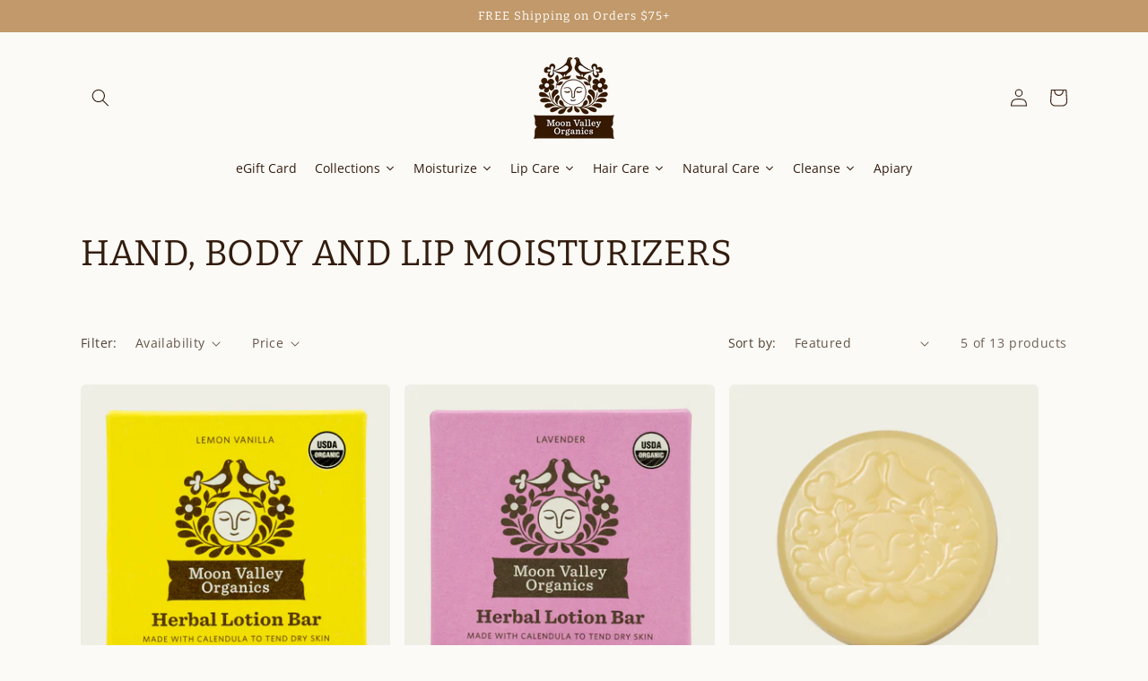

--- FILE ---
content_type: text/html; charset=utf-8
request_url: https://www.moonvalleyorganics.com/collections/moisturizers-for-hands-body-and-lips/moisturizer
body_size: 40068
content:
<!doctype html>
<html class="no-js" lang="en">
  <head>
    <meta charset="utf-8">
    <meta http-equiv="X-UA-Compatible" content="IE=edge">
    <meta name="viewport" content="width=device-width,initial-scale=1">
    <meta name="theme-color" content="">
    <link rel="canonical" href="https://www.moonvalleyorganics.com/collections/moisturizers-for-hands-body-and-lips/moisturizer"><link rel="icon" type="image/png" href="//www.moonvalleyorganics.com/cdn/shop/files/32.png?crop=center&height=32&v=1692728670&width=32"><link rel="preconnect" href="https://fonts.shopifycdn.com" crossorigin><title>
      HAND, BODY AND LIP MOISTURIZERS
 &ndash; tagged "moisturizer" &ndash; Moon Valley Organics</title>

    
      <meta name="description" content="THESE PRODUCTS PROTECT POLLINATORS">
    

    

<meta property="og:site_name" content="Moon Valley Organics">
<meta property="og:url" content="https://www.moonvalleyorganics.com/collections/moisturizers-for-hands-body-and-lips/moisturizer">
<meta property="og:title" content="HAND, BODY AND LIP MOISTURIZERS">
<meta property="og:type" content="website">
<meta property="og:description" content="THESE PRODUCTS PROTECT POLLINATORS"><meta property="og:image" content="http://www.moonvalleyorganics.com/cdn/shop/files/MVO-2-Horiz-Brown_2.png?v=1605110253">
  <meta property="og:image:secure_url" content="https://www.moonvalleyorganics.com/cdn/shop/files/MVO-2-Horiz-Brown_2.png?v=1605110253">
  <meta property="og:image:width" content="1200">
  <meta property="og:image:height" content="450"><meta name="twitter:card" content="summary_large_image">
<meta name="twitter:title" content="HAND, BODY AND LIP MOISTURIZERS">
<meta name="twitter:description" content="THESE PRODUCTS PROTECT POLLINATORS">


		<!-- Start of Crazyegg snippet -->
		<script type="text/javascript" src="//script.crazyegg.com/pages/scripts/0120/4814.js" async="async" ></script>
		<!-- End of Crazyegg snippet -->

    <script src="//www.moonvalleyorganics.com/cdn/shop/t/51/assets/constants.js?v=58251544750838685771715105040" defer="defer"></script>
    <script src="//www.moonvalleyorganics.com/cdn/shop/t/51/assets/pubsub.js?v=158357773527763999511715105040" defer="defer"></script>
    <script src="//www.moonvalleyorganics.com/cdn/shop/t/51/assets/global.js?v=139248116715221171191715105041" defer="defer"></script><script>window.performance && window.performance.mark && window.performance.mark('shopify.content_for_header.start');</script><meta name="google-site-verification" content="rbXtVfQN6jw1UqMscqHzpJ_GHG5pWa04x4LUhyEmErs">
<meta name="google-site-verification" content="_6iJBiZzLVSOj1l10Xt6197iT-bjKm5fv9VKL4STTjU">
<meta name="facebook-domain-verification" content="6c6ffd74cq8lxll9wq2byex4vhoryd">
<meta name="google-site-verification" content="lrwvTx-2ryTyRJkkswkBxOjtzh7cLi5_RWFULceLHXc">
<meta name="facebook-domain-verification" content="immsj5fpv4on3h9mojbhihued814bf">
<meta id="shopify-digital-wallet" name="shopify-digital-wallet" content="/570952/digital_wallets/dialog">
<meta name="shopify-checkout-api-token" content="87222521e947c52193c43bef5bea15f0">
<meta id="in-context-paypal-metadata" data-shop-id="570952" data-venmo-supported="false" data-environment="production" data-locale="en_US" data-paypal-v4="true" data-currency="USD">
<link rel="alternate" type="application/atom+xml" title="Feed" href="/collections/moisturizers-for-hands-body-and-lips/moisturizer.atom" />
<link rel="alternate" type="application/json+oembed" href="https://www.moonvalleyorganics.com/collections/moisturizers-for-hands-body-and-lips/moisturizer.oembed">
<script async="async" src="/checkouts/internal/preloads.js?locale=en-US"></script>
<link rel="preconnect" href="https://shop.app" crossorigin="anonymous">
<script async="async" src="https://shop.app/checkouts/internal/preloads.js?locale=en-US&shop_id=570952" crossorigin="anonymous"></script>
<script id="apple-pay-shop-capabilities" type="application/json">{"shopId":570952,"countryCode":"US","currencyCode":"USD","merchantCapabilities":["supports3DS"],"merchantId":"gid:\/\/shopify\/Shop\/570952","merchantName":"Moon Valley Organics","requiredBillingContactFields":["postalAddress","email"],"requiredShippingContactFields":["postalAddress","email"],"shippingType":"shipping","supportedNetworks":["visa","masterCard","amex","discover","elo","jcb"],"total":{"type":"pending","label":"Moon Valley Organics","amount":"1.00"},"shopifyPaymentsEnabled":true,"supportsSubscriptions":true}</script>
<script id="shopify-features" type="application/json">{"accessToken":"87222521e947c52193c43bef5bea15f0","betas":["rich-media-storefront-analytics"],"domain":"www.moonvalleyorganics.com","predictiveSearch":true,"shopId":570952,"locale":"en"}</script>
<script>var Shopify = Shopify || {};
Shopify.shop = "moonvalleyorganics.myshopify.com";
Shopify.locale = "en";
Shopify.currency = {"active":"USD","rate":"1.0"};
Shopify.country = "US";
Shopify.theme = {"name":"moon-valley-organics-shopify-theme\/master","id":136363245743,"schema_name":"Craft","schema_version":"10.0.0","theme_store_id":null,"role":"main"};
Shopify.theme.handle = "null";
Shopify.theme.style = {"id":null,"handle":null};
Shopify.cdnHost = "www.moonvalleyorganics.com/cdn";
Shopify.routes = Shopify.routes || {};
Shopify.routes.root = "/";</script>
<script type="module">!function(o){(o.Shopify=o.Shopify||{}).modules=!0}(window);</script>
<script>!function(o){function n(){var o=[];function n(){o.push(Array.prototype.slice.apply(arguments))}return n.q=o,n}var t=o.Shopify=o.Shopify||{};t.loadFeatures=n(),t.autoloadFeatures=n()}(window);</script>
<script>
  window.ShopifyPay = window.ShopifyPay || {};
  window.ShopifyPay.apiHost = "shop.app\/pay";
  window.ShopifyPay.redirectState = null;
</script>
<script id="shop-js-analytics" type="application/json">{"pageType":"collection"}</script>
<script defer="defer" async type="module" src="//www.moonvalleyorganics.com/cdn/shopifycloud/shop-js/modules/v2/client.init-shop-cart-sync_BT-GjEfc.en.esm.js"></script>
<script defer="defer" async type="module" src="//www.moonvalleyorganics.com/cdn/shopifycloud/shop-js/modules/v2/chunk.common_D58fp_Oc.esm.js"></script>
<script defer="defer" async type="module" src="//www.moonvalleyorganics.com/cdn/shopifycloud/shop-js/modules/v2/chunk.modal_xMitdFEc.esm.js"></script>
<script type="module">
  await import("//www.moonvalleyorganics.com/cdn/shopifycloud/shop-js/modules/v2/client.init-shop-cart-sync_BT-GjEfc.en.esm.js");
await import("//www.moonvalleyorganics.com/cdn/shopifycloud/shop-js/modules/v2/chunk.common_D58fp_Oc.esm.js");
await import("//www.moonvalleyorganics.com/cdn/shopifycloud/shop-js/modules/v2/chunk.modal_xMitdFEc.esm.js");

  window.Shopify.SignInWithShop?.initShopCartSync?.({"fedCMEnabled":true,"windoidEnabled":true});

</script>
<script>
  window.Shopify = window.Shopify || {};
  if (!window.Shopify.featureAssets) window.Shopify.featureAssets = {};
  window.Shopify.featureAssets['shop-js'] = {"shop-cart-sync":["modules/v2/client.shop-cart-sync_DZOKe7Ll.en.esm.js","modules/v2/chunk.common_D58fp_Oc.esm.js","modules/v2/chunk.modal_xMitdFEc.esm.js"],"init-fed-cm":["modules/v2/client.init-fed-cm_B6oLuCjv.en.esm.js","modules/v2/chunk.common_D58fp_Oc.esm.js","modules/v2/chunk.modal_xMitdFEc.esm.js"],"shop-cash-offers":["modules/v2/client.shop-cash-offers_D2sdYoxE.en.esm.js","modules/v2/chunk.common_D58fp_Oc.esm.js","modules/v2/chunk.modal_xMitdFEc.esm.js"],"shop-login-button":["modules/v2/client.shop-login-button_QeVjl5Y3.en.esm.js","modules/v2/chunk.common_D58fp_Oc.esm.js","modules/v2/chunk.modal_xMitdFEc.esm.js"],"pay-button":["modules/v2/client.pay-button_DXTOsIq6.en.esm.js","modules/v2/chunk.common_D58fp_Oc.esm.js","modules/v2/chunk.modal_xMitdFEc.esm.js"],"shop-button":["modules/v2/client.shop-button_DQZHx9pm.en.esm.js","modules/v2/chunk.common_D58fp_Oc.esm.js","modules/v2/chunk.modal_xMitdFEc.esm.js"],"avatar":["modules/v2/client.avatar_BTnouDA3.en.esm.js"],"init-windoid":["modules/v2/client.init-windoid_CR1B-cfM.en.esm.js","modules/v2/chunk.common_D58fp_Oc.esm.js","modules/v2/chunk.modal_xMitdFEc.esm.js"],"init-shop-for-new-customer-accounts":["modules/v2/client.init-shop-for-new-customer-accounts_C_vY_xzh.en.esm.js","modules/v2/client.shop-login-button_QeVjl5Y3.en.esm.js","modules/v2/chunk.common_D58fp_Oc.esm.js","modules/v2/chunk.modal_xMitdFEc.esm.js"],"init-shop-email-lookup-coordinator":["modules/v2/client.init-shop-email-lookup-coordinator_BI7n9ZSv.en.esm.js","modules/v2/chunk.common_D58fp_Oc.esm.js","modules/v2/chunk.modal_xMitdFEc.esm.js"],"init-shop-cart-sync":["modules/v2/client.init-shop-cart-sync_BT-GjEfc.en.esm.js","modules/v2/chunk.common_D58fp_Oc.esm.js","modules/v2/chunk.modal_xMitdFEc.esm.js"],"shop-toast-manager":["modules/v2/client.shop-toast-manager_DiYdP3xc.en.esm.js","modules/v2/chunk.common_D58fp_Oc.esm.js","modules/v2/chunk.modal_xMitdFEc.esm.js"],"init-customer-accounts":["modules/v2/client.init-customer-accounts_D9ZNqS-Q.en.esm.js","modules/v2/client.shop-login-button_QeVjl5Y3.en.esm.js","modules/v2/chunk.common_D58fp_Oc.esm.js","modules/v2/chunk.modal_xMitdFEc.esm.js"],"init-customer-accounts-sign-up":["modules/v2/client.init-customer-accounts-sign-up_iGw4briv.en.esm.js","modules/v2/client.shop-login-button_QeVjl5Y3.en.esm.js","modules/v2/chunk.common_D58fp_Oc.esm.js","modules/v2/chunk.modal_xMitdFEc.esm.js"],"shop-follow-button":["modules/v2/client.shop-follow-button_CqMgW2wH.en.esm.js","modules/v2/chunk.common_D58fp_Oc.esm.js","modules/v2/chunk.modal_xMitdFEc.esm.js"],"checkout-modal":["modules/v2/client.checkout-modal_xHeaAweL.en.esm.js","modules/v2/chunk.common_D58fp_Oc.esm.js","modules/v2/chunk.modal_xMitdFEc.esm.js"],"shop-login":["modules/v2/client.shop-login_D91U-Q7h.en.esm.js","modules/v2/chunk.common_D58fp_Oc.esm.js","modules/v2/chunk.modal_xMitdFEc.esm.js"],"lead-capture":["modules/v2/client.lead-capture_BJmE1dJe.en.esm.js","modules/v2/chunk.common_D58fp_Oc.esm.js","modules/v2/chunk.modal_xMitdFEc.esm.js"],"payment-terms":["modules/v2/client.payment-terms_Ci9AEqFq.en.esm.js","modules/v2/chunk.common_D58fp_Oc.esm.js","modules/v2/chunk.modal_xMitdFEc.esm.js"]};
</script>
<script>(function() {
  var isLoaded = false;
  function asyncLoad() {
    if (isLoaded) return;
    isLoaded = true;
    var urls = ["https:\/\/shopifyorderlimits.s3.amazonaws.com\/limits\/moonvalleyorganics.myshopify.com?v=35hf15\u0026r=20180504164142\u0026shop=moonvalleyorganics.myshopify.com","\/\/staticw2.yotpo.com\/dNETyxBgc8iGN49Ukz9LCmHnwMMQ3AcjYqaFUkVZ\/widget.js?shop=moonvalleyorganics.myshopify.com","https:\/\/chimpstatic.com\/mcjs-connected\/js\/users\/5bd21dd259e26d7d9c2ee9db2\/d4ec74ab4f26ce2401c650f07.js?shop=moonvalleyorganics.myshopify.com","https:\/\/shopify.intercom.io\/widget.js?shop=moonvalleyorganics.myshopify.com","https:\/\/f624058c3f5c8edb775a-dea6612566ec344afdf376d2faa6c82f.ssl.cf5.rackcdn.com\/skt_easygc_start.js?shop=moonvalleyorganics.myshopify.com","https:\/\/f624058c3f5c8edb775a-dea6612566ec344afdf376d2faa6c82f.ssl.cf5.rackcdn.com\/skt_brandedgc_start.js?shop=moonvalleyorganics.myshopify.com","https:\/\/chimpstatic.com\/mcjs-connected\/js\/users\/5bd21dd259e26d7d9c2ee9db2\/9e60915f3d8a8bf2c7e0b68f4.js?shop=moonvalleyorganics.myshopify.com","https:\/\/static.rechargecdn.com\/static\/js\/recharge.js?shop=moonvalleyorganics.myshopify.com","https:\/\/iis.intercom.io\/widget.js?shop=moonvalleyorganics.myshopify.com","https:\/\/cdn.nfcube.com\/instafeed-d6021197d3100798772a27e5a8d28c03.js?shop=moonvalleyorganics.myshopify.com","https:\/\/iis.intercom.io\/\/widget.js?shop=moonvalleyorganics.myshopify.com","https:\/\/a.mailmunch.co\/widgets\/site-760002-f178b23bed6bf3cf185544745a069c1051deb583.js?shop=moonvalleyorganics.myshopify.com","https:\/\/sdk.postscript.io\/sdk-script-loader.bundle.js?shopId=270026\u0026shop=moonvalleyorganics.myshopify.com"];
    for (var i = 0; i < urls.length; i++) {
      var s = document.createElement('script');
      s.type = 'text/javascript';
      s.async = true;
      s.src = urls[i];
      var x = document.getElementsByTagName('script')[0];
      x.parentNode.insertBefore(s, x);
    }
  };
  if(window.attachEvent) {
    window.attachEvent('onload', asyncLoad);
  } else {
    window.addEventListener('load', asyncLoad, false);
  }
})();</script>
<script id="__st">var __st={"a":570952,"offset":-28800,"reqid":"bda4d336-9296-4f5f-9814-29d707d9db08-1769351453","pageurl":"www.moonvalleyorganics.com\/collections\/moisturizers-for-hands-body-and-lips\/moisturizer","u":"ca9c256e83c4","p":"collection","rtyp":"collection","rid":155811414100};</script>
<script>window.ShopifyPaypalV4VisibilityTracking = true;</script>
<script id="captcha-bootstrap">!function(){'use strict';const t='contact',e='account',n='new_comment',o=[[t,t],['blogs',n],['comments',n],[t,'customer']],c=[[e,'customer_login'],[e,'guest_login'],[e,'recover_customer_password'],[e,'create_customer']],r=t=>t.map((([t,e])=>`form[action*='/${t}']:not([data-nocaptcha='true']) input[name='form_type'][value='${e}']`)).join(','),a=t=>()=>t?[...document.querySelectorAll(t)].map((t=>t.form)):[];function s(){const t=[...o],e=r(t);return a(e)}const i='password',u='form_key',d=['recaptcha-v3-token','g-recaptcha-response','h-captcha-response',i],f=()=>{try{return window.sessionStorage}catch{return}},m='__shopify_v',_=t=>t.elements[u];function p(t,e,n=!1){try{const o=window.sessionStorage,c=JSON.parse(o.getItem(e)),{data:r}=function(t){const{data:e,action:n}=t;return t[m]||n?{data:e,action:n}:{data:t,action:n}}(c);for(const[e,n]of Object.entries(r))t.elements[e]&&(t.elements[e].value=n);n&&o.removeItem(e)}catch(o){console.error('form repopulation failed',{error:o})}}const l='form_type',E='cptcha';function T(t){t.dataset[E]=!0}const w=window,h=w.document,L='Shopify',v='ce_forms',y='captcha';let A=!1;((t,e)=>{const n=(g='f06e6c50-85a8-45c8-87d0-21a2b65856fe',I='https://cdn.shopify.com/shopifycloud/storefront-forms-hcaptcha/ce_storefront_forms_captcha_hcaptcha.v1.5.2.iife.js',D={infoText:'Protected by hCaptcha',privacyText:'Privacy',termsText:'Terms'},(t,e,n)=>{const o=w[L][v],c=o.bindForm;if(c)return c(t,g,e,D).then(n);var r;o.q.push([[t,g,e,D],n]),r=I,A||(h.body.append(Object.assign(h.createElement('script'),{id:'captcha-provider',async:!0,src:r})),A=!0)});var g,I,D;w[L]=w[L]||{},w[L][v]=w[L][v]||{},w[L][v].q=[],w[L][y]=w[L][y]||{},w[L][y].protect=function(t,e){n(t,void 0,e),T(t)},Object.freeze(w[L][y]),function(t,e,n,w,h,L){const[v,y,A,g]=function(t,e,n){const i=e?o:[],u=t?c:[],d=[...i,...u],f=r(d),m=r(i),_=r(d.filter((([t,e])=>n.includes(e))));return[a(f),a(m),a(_),s()]}(w,h,L),I=t=>{const e=t.target;return e instanceof HTMLFormElement?e:e&&e.form},D=t=>v().includes(t);t.addEventListener('submit',(t=>{const e=I(t);if(!e)return;const n=D(e)&&!e.dataset.hcaptchaBound&&!e.dataset.recaptchaBound,o=_(e),c=g().includes(e)&&(!o||!o.value);(n||c)&&t.preventDefault(),c&&!n&&(function(t){try{if(!f())return;!function(t){const e=f();if(!e)return;const n=_(t);if(!n)return;const o=n.value;o&&e.removeItem(o)}(t);const e=Array.from(Array(32),(()=>Math.random().toString(36)[2])).join('');!function(t,e){_(t)||t.append(Object.assign(document.createElement('input'),{type:'hidden',name:u})),t.elements[u].value=e}(t,e),function(t,e){const n=f();if(!n)return;const o=[...t.querySelectorAll(`input[type='${i}']`)].map((({name:t})=>t)),c=[...d,...o],r={};for(const[a,s]of new FormData(t).entries())c.includes(a)||(r[a]=s);n.setItem(e,JSON.stringify({[m]:1,action:t.action,data:r}))}(t,e)}catch(e){console.error('failed to persist form',e)}}(e),e.submit())}));const S=(t,e)=>{t&&!t.dataset[E]&&(n(t,e.some((e=>e===t))),T(t))};for(const o of['focusin','change'])t.addEventListener(o,(t=>{const e=I(t);D(e)&&S(e,y())}));const B=e.get('form_key'),M=e.get(l),P=B&&M;t.addEventListener('DOMContentLoaded',(()=>{const t=y();if(P)for(const e of t)e.elements[l].value===M&&p(e,B);[...new Set([...A(),...v().filter((t=>'true'===t.dataset.shopifyCaptcha))])].forEach((e=>S(e,t)))}))}(h,new URLSearchParams(w.location.search),n,t,e,['guest_login'])})(!0,!0)}();</script>
<script integrity="sha256-4kQ18oKyAcykRKYeNunJcIwy7WH5gtpwJnB7kiuLZ1E=" data-source-attribution="shopify.loadfeatures" defer="defer" src="//www.moonvalleyorganics.com/cdn/shopifycloud/storefront/assets/storefront/load_feature-a0a9edcb.js" crossorigin="anonymous"></script>
<script crossorigin="anonymous" defer="defer" src="//www.moonvalleyorganics.com/cdn/shopifycloud/storefront/assets/shopify_pay/storefront-65b4c6d7.js?v=20250812"></script>
<script data-source-attribution="shopify.dynamic_checkout.dynamic.init">var Shopify=Shopify||{};Shopify.PaymentButton=Shopify.PaymentButton||{isStorefrontPortableWallets:!0,init:function(){window.Shopify.PaymentButton.init=function(){};var t=document.createElement("script");t.src="https://www.moonvalleyorganics.com/cdn/shopifycloud/portable-wallets/latest/portable-wallets.en.js",t.type="module",document.head.appendChild(t)}};
</script>
<script data-source-attribution="shopify.dynamic_checkout.buyer_consent">
  function portableWalletsHideBuyerConsent(e){var t=document.getElementById("shopify-buyer-consent"),n=document.getElementById("shopify-subscription-policy-button");t&&n&&(t.classList.add("hidden"),t.setAttribute("aria-hidden","true"),n.removeEventListener("click",e))}function portableWalletsShowBuyerConsent(e){var t=document.getElementById("shopify-buyer-consent"),n=document.getElementById("shopify-subscription-policy-button");t&&n&&(t.classList.remove("hidden"),t.removeAttribute("aria-hidden"),n.addEventListener("click",e))}window.Shopify?.PaymentButton&&(window.Shopify.PaymentButton.hideBuyerConsent=portableWalletsHideBuyerConsent,window.Shopify.PaymentButton.showBuyerConsent=portableWalletsShowBuyerConsent);
</script>
<script data-source-attribution="shopify.dynamic_checkout.cart.bootstrap">document.addEventListener("DOMContentLoaded",(function(){function t(){return document.querySelector("shopify-accelerated-checkout-cart, shopify-accelerated-checkout")}if(t())Shopify.PaymentButton.init();else{new MutationObserver((function(e,n){t()&&(Shopify.PaymentButton.init(),n.disconnect())})).observe(document.body,{childList:!0,subtree:!0})}}));
</script>
<link id="shopify-accelerated-checkout-styles" rel="stylesheet" media="screen" href="https://www.moonvalleyorganics.com/cdn/shopifycloud/portable-wallets/latest/accelerated-checkout-backwards-compat.css" crossorigin="anonymous">
<style id="shopify-accelerated-checkout-cart">
        #shopify-buyer-consent {
  margin-top: 1em;
  display: inline-block;
  width: 100%;
}

#shopify-buyer-consent.hidden {
  display: none;
}

#shopify-subscription-policy-button {
  background: none;
  border: none;
  padding: 0;
  text-decoration: underline;
  font-size: inherit;
  cursor: pointer;
}

#shopify-subscription-policy-button::before {
  box-shadow: none;
}

      </style>
<script id="sections-script" data-sections="header" defer="defer" src="//www.moonvalleyorganics.com/cdn/shop/t/51/compiled_assets/scripts.js?v=9625"></script>
<script>window.performance && window.performance.mark && window.performance.mark('shopify.content_for_header.end');</script>


    <style data-shopify>
      @font-face {
  font-family: "Open Sans";
  font-weight: 400;
  font-style: normal;
  font-display: swap;
  src: url("//www.moonvalleyorganics.com/cdn/fonts/open_sans/opensans_n4.c32e4d4eca5273f6d4ee95ddf54b5bbb75fc9b61.woff2") format("woff2"),
       url("//www.moonvalleyorganics.com/cdn/fonts/open_sans/opensans_n4.5f3406f8d94162b37bfa232b486ac93ee892406d.woff") format("woff");
}

      @font-face {
  font-family: "Open Sans";
  font-weight: 700;
  font-style: normal;
  font-display: swap;
  src: url("//www.moonvalleyorganics.com/cdn/fonts/open_sans/opensans_n7.a9393be1574ea8606c68f4441806b2711d0d13e4.woff2") format("woff2"),
       url("//www.moonvalleyorganics.com/cdn/fonts/open_sans/opensans_n7.7b8af34a6ebf52beb1a4c1d8c73ad6910ec2e553.woff") format("woff");
}

      @font-face {
  font-family: "Open Sans";
  font-weight: 400;
  font-style: italic;
  font-display: swap;
  src: url("//www.moonvalleyorganics.com/cdn/fonts/open_sans/opensans_i4.6f1d45f7a46916cc95c694aab32ecbf7509cbf33.woff2") format("woff2"),
       url("//www.moonvalleyorganics.com/cdn/fonts/open_sans/opensans_i4.4efaa52d5a57aa9a57c1556cc2b7465d18839daa.woff") format("woff");
}

      @font-face {
  font-family: "Open Sans";
  font-weight: 700;
  font-style: italic;
  font-display: swap;
  src: url("//www.moonvalleyorganics.com/cdn/fonts/open_sans/opensans_i7.916ced2e2ce15f7fcd95d196601a15e7b89ee9a4.woff2") format("woff2"),
       url("//www.moonvalleyorganics.com/cdn/fonts/open_sans/opensans_i7.99a9cff8c86ea65461de497ade3d515a98f8b32a.woff") format("woff");
}

      @font-face {
  font-family: Bitter;
  font-weight: 400;
  font-style: normal;
  font-display: swap;
  src: url("//www.moonvalleyorganics.com/cdn/fonts/bitter/bitter_n4.0eb1d888c7dcf4b324dcc95156ce047a083f85f9.woff2") format("woff2"),
       url("//www.moonvalleyorganics.com/cdn/fonts/bitter/bitter_n4.c816fa70d91ea90e3facdf24d42f14fc862a7052.woff") format("woff");
}


      
        :root,
        .color-background-1 {
          --color-background: 251,250,246;
        
          --gradient-background: #fbfaf6;
        
        --color-foreground: 51,28,14;
        --color-shadow: 255,255,255;
        --color-button: 51,28,14;
        --color-button-text: 255,255,255;
        --color-secondary-button: 251,250,246;
        --color-secondary-button-text: 51,28,14;
        --color-link: 51,28,14;
        --color-badge-foreground: 51,28,14;
        --color-badge-background: 251,250,246;
        --color-badge-border: 51,28,14;
        --payment-terms-background-color: rgb(251 250 246);
      }
      
        
        .color-background-2 {
          --color-background: 255,206,0;
        
          --gradient-background: #ffce00;
        
        --color-foreground: 37,37,37;
        --color-shadow: 37,37,37;
        --color-button: 37,37,37;
        --color-button-text: 37,37,37;
        --color-secondary-button: 255,206,0;
        --color-secondary-button-text: 49,49,49;
        --color-link: 49,49,49;
        --color-badge-foreground: 37,37,37;
        --color-badge-background: 255,206,0;
        --color-badge-border: 37,37,37;
        --payment-terms-background-color: rgb(255 206 0);
      }
      
        
        .color-inverse {
          --color-background: 238,238,228;
        
          --gradient-background: #eeeee4;
        
        --color-foreground: 51,28,14;
        --color-shadow: 37,37,37;
        --color-button: 51,28,14;
        --color-button-text: 238,238,228;
        --color-secondary-button: 238,238,228;
        --color-secondary-button-text: 51,28,14;
        --color-link: 51,28,14;
        --color-badge-foreground: 51,28,14;
        --color-badge-background: 238,238,228;
        --color-badge-border: 51,28,14;
        --payment-terms-background-color: rgb(238 238 228);
      }
      
        
        .color-accent-1 {
          --color-background: 249,247,239;
        
          --gradient-background: #f9f7ef;
        
        --color-foreground: 51,28,14;
        --color-shadow: 255,255,255;
        --color-button: 51,28,14;
        --color-button-text: 255,255,255;
        --color-secondary-button: 249,247,239;
        --color-secondary-button-text: 51,28,14;
        --color-link: 51,28,14;
        --color-badge-foreground: 51,28,14;
        --color-badge-background: 249,247,239;
        --color-badge-border: 51,28,14;
        --payment-terms-background-color: rgb(249 247 239);
      }
      
        
        .color-accent-2 {
          --color-background: 147,143,155;
        
          --gradient-background: #938f9b;
        
        --color-foreground: 255,255,255;
        --color-shadow: 37,37,37;
        --color-button: 255,255,255;
        --color-button-text: 147,143,155;
        --color-secondary-button: 147,143,155;
        --color-secondary-button-text: 255,255,255;
        --color-link: 255,255,255;
        --color-badge-foreground: 255,255,255;
        --color-badge-background: 147,143,155;
        --color-badge-border: 255,255,255;
        --payment-terms-background-color: rgb(147 143 155);
      }
      
        
        .color-scheme-c0b94dbd-574e-4d99-886c-c74d11a8469a {
          --color-background: 255,255,255;
        
          --gradient-background: #ffffff;
        
        --color-foreground: 255,255,255;
        --color-shadow: 255,255,255;
        --color-button: 255,255,255;
        --color-button-text: 255,255,255;
        --color-secondary-button: 255,255,255;
        --color-secondary-button-text: 255,255,255;
        --color-link: 255,255,255;
        --color-badge-foreground: 255,255,255;
        --color-badge-background: 255,255,255;
        --color-badge-border: 255,255,255;
        --payment-terms-background-color: rgb(255 255 255);
      }
      
        
        .color-scheme-3eb388c7-8e78-495a-b68f-311336280d0a {
          --color-background: 251,250,246;
        
          --gradient-background: #fbfaf6;
        
        --color-foreground: 51,28,14;
        --color-shadow: 255,255,255;
        --color-button: 37,37,37;
        --color-button-text: 255,255,255;
        --color-secondary-button: 251,250,246;
        --color-secondary-button-text: 37,37,37;
        --color-link: 37,37,37;
        --color-badge-foreground: 51,28,14;
        --color-badge-background: 251,250,246;
        --color-badge-border: 51,28,14;
        --payment-terms-background-color: rgb(251 250 246);
      }
      
        
        .color-scheme-9831e172-612c-4e0a-8c93-ba1aa9c0f3f3 {
          --color-background: 33,67,43;
        
          --gradient-background: #21432b;
        
        --color-foreground: 255,255,255;
        --color-shadow: 37,37,37;
        --color-button: 239,238,234;
        --color-button-text: 51,28,14;
        --color-secondary-button: 33,67,43;
        --color-secondary-button-text: 255,255,255;
        --color-link: 255,255,255;
        --color-badge-foreground: 255,255,255;
        --color-badge-background: 33,67,43;
        --color-badge-border: 255,255,255;
        --payment-terms-background-color: rgb(33 67 43);
      }
      
        
        .color-scheme-e2967ef7-f368-4112-8e03-ac91de2aaa04 {
          --color-background: 182,194,204;
        
          --gradient-background: #b6c2cc;
        
        --color-foreground: 255,255,255;
        --color-shadow: 255,255,255;
        --color-button: 255,255,255;
        --color-button-text: 182,194,204;
        --color-secondary-button: 182,194,204;
        --color-secondary-button-text: 255,255,255;
        --color-link: 255,255,255;
        --color-badge-foreground: 255,255,255;
        --color-badge-background: 182,194,204;
        --color-badge-border: 255,255,255;
        --payment-terms-background-color: rgb(182 194 204);
      }
      
        
        .color-scheme-fdefc6ad-536e-4a4c-bd5f-30e103665c10 {
          --color-background: 223,217,204;
        
          --gradient-background: #dfd9cc;
        
        --color-foreground: 51,28,14;
        --color-shadow: 255,255,255;
        --color-button: 255,206,0;
        --color-button-text: 51,28,14;
        --color-secondary-button: 223,217,204;
        --color-secondary-button-text: 37,37,37;
        --color-link: 37,37,37;
        --color-badge-foreground: 51,28,14;
        --color-badge-background: 223,217,204;
        --color-badge-border: 51,28,14;
        --payment-terms-background-color: rgb(223 217 204);
      }
      
        
        .color-scheme-c1dd2130-1723-475e-a817-3075b257ad27 {
          --color-background: 222,223,204;
        
          --gradient-background: #dedfcc;
        
        --color-foreground: 51,28,14;
        --color-shadow: 255,255,255;
        --color-button: 51,28,14;
        --color-button-text: 222,223,204;
        --color-secondary-button: 222,223,204;
        --color-secondary-button-text: 51,28,14;
        --color-link: 51,28,14;
        --color-badge-foreground: 51,28,14;
        --color-badge-background: 222,223,204;
        --color-badge-border: 51,28,14;
        --payment-terms-background-color: rgb(222 223 204);
      }
      
        
        .color-scheme-37597c73-2b0a-4916-a783-f821ec87999c {
          --color-background: 251,250,246;
        
          --gradient-background: #fbfaf6;
        
        --color-foreground: 51,28,14;
        --color-shadow: 255,255,255;
        --color-button: 51,28,14;
        --color-button-text: 255,255,255;
        --color-secondary-button: 251,250,246;
        --color-secondary-button-text: 51,28,14;
        --color-link: 51,28,14;
        --color-badge-foreground: 51,28,14;
        --color-badge-background: 251,250,246;
        --color-badge-border: 51,28,14;
        --payment-terms-background-color: rgb(251 250 246);
      }
      
        
        .color-scheme-c6e7dd2d-3f83-401d-bffd-8f445ea8ff97 {
          --color-background: 249,247,239;
        
          --gradient-background: #f9f7ef;
        
        --color-foreground: 51,28,14;
        --color-shadow: 255,255,255;
        --color-button: 255,206,0;
        --color-button-text: 51,28,14;
        --color-secondary-button: 249,247,239;
        --color-secondary-button-text: 255,255,255;
        --color-link: 255,255,255;
        --color-badge-foreground: 51,28,14;
        --color-badge-background: 249,247,239;
        --color-badge-border: 51,28,14;
        --payment-terms-background-color: rgb(249 247 239);
      }
      
        
        .color-scheme-3144effd-7208-4425-bea0-b368caf99d96 {
          --color-background: 169,163,152;
        
          --gradient-background: #a9a398;
        
        --color-foreground: 255,255,255;
        --color-shadow: 255,255,255;
        --color-button: 255,255,255;
        --color-button-text: 169,163,152;
        --color-secondary-button: 169,163,152;
        --color-secondary-button-text: 255,255,255;
        --color-link: 255,255,255;
        --color-badge-foreground: 255,255,255;
        --color-badge-background: 169,163,152;
        --color-badge-border: 255,255,255;
        --payment-terms-background-color: rgb(169 163 152);
      }
      
        
        .color-scheme-43afddd9-2b73-45a3-8796-1c2c32041602 {
          --color-background: 193,153,106;
        
          --gradient-background: #c1996a;
        
        --color-foreground: 255,255,255;
        --color-shadow: 255,255,255;
        --color-button: 255,255,255;
        --color-button-text: 193,153,106;
        --color-secondary-button: 193,153,106;
        --color-secondary-button-text: 51,28,14;
        --color-link: 51,28,14;
        --color-badge-foreground: 255,255,255;
        --color-badge-background: 193,153,106;
        --color-badge-border: 255,255,255;
        --payment-terms-background-color: rgb(193 153 106);
      }
      
        
        .color-scheme-ef560144-3dab-454d-ae33-32ddda53eb17 {
          --color-background: 238,238,228;
        
          --gradient-background: #eeeee4;
        
        --color-foreground: 51,28,14;
        --color-shadow: 255,255,255;
        --color-button: 255,255,255;
        --color-button-text: 238,238,228;
        --color-secondary-button: 238,238,228;
        --color-secondary-button-text: 255,255,255;
        --color-link: 255,255,255;
        --color-badge-foreground: 51,28,14;
        --color-badge-background: 238,238,228;
        --color-badge-border: 51,28,14;
        --payment-terms-background-color: rgb(238 238 228);
      }
      
        
        .color-scheme-0ce768d9-fd90-4aea-b8de-c8dacce5a99e {
          --color-background: 251,250,246;
        
          --gradient-background: #fbfaf6;
        
        --color-foreground: 51,28,14;
        --color-shadow: 53,7,29;
        --color-button: 222,223,204;
        --color-button-text: 51,28,14;
        --color-secondary-button: 251,250,246;
        --color-secondary-button-text: 53,7,29;
        --color-link: 53,7,29;
        --color-badge-foreground: 51,28,14;
        --color-badge-background: 251,250,246;
        --color-badge-border: 51,28,14;
        --payment-terms-background-color: rgb(251 250 246);
      }
      
        
        .color-scheme-71130f80-38dc-44dd-a1ba-005eebd57b1e {
          --color-background: 33,67,43;
        
          --gradient-background: #21432b;
        
        --color-foreground: 255,255,255;
        --color-shadow: 33,67,43;
        --color-button: 33,67,43;
        --color-button-text: 33,67,43;
        --color-secondary-button: 33,67,43;
        --color-secondary-button-text: 33,67,43;
        --color-link: 33,67,43;
        --color-badge-foreground: 255,255,255;
        --color-badge-background: 33,67,43;
        --color-badge-border: 255,255,255;
        --payment-terms-background-color: rgb(33 67 43);
      }
      
        
        .color-scheme-231a3c21-c496-47f1-8868-cb2fa8d4821c {
          --color-background: 193,153,106;
        
          --gradient-background: #c1996a;
        
        --color-foreground: 255,255,255;
        --color-shadow: 255,255,255;
        --color-button: 255,206,0;
        --color-button-text: 51,28,14;
        --color-secondary-button: 193,153,106;
        --color-secondary-button-text: 51,28,14;
        --color-link: 51,28,14;
        --color-badge-foreground: 255,255,255;
        --color-badge-background: 193,153,106;
        --color-badge-border: 255,255,255;
        --payment-terms-background-color: rgb(193 153 106);
      }
      
        
        .color-scheme-b28a20b7-0514-4ff8-874c-938febca41d0 {
          --color-background: 193,153,106;
        
          --gradient-background: #c1996a;
        
        --color-foreground: 255,255,255;
        --color-shadow: 255,255,255;
        --color-button: 251,250,246;
        --color-button-text: 51,28,14;
        --color-secondary-button: 193,153,106;
        --color-secondary-button-text: 51,28,14;
        --color-link: 51,28,14;
        --color-badge-foreground: 255,255,255;
        --color-badge-background: 193,153,106;
        --color-badge-border: 255,255,255;
        --payment-terms-background-color: rgb(193 153 106);
      }
      
        
        .color-scheme-951eb9b6-f96c-44d4-bb1d-95895801c6f9 {
          --color-background: 251,250,246;
        
          --gradient-background: #fbfaf6;
        
        --color-foreground: 51,28,14;
        --color-shadow: 255,255,255;
        --color-button: 51,28,14;
        --color-button-text: 255,255,255;
        --color-secondary-button: 251,250,246;
        --color-secondary-button-text: 51,28,14;
        --color-link: 51,28,14;
        --color-badge-foreground: 51,28,14;
        --color-badge-background: 251,250,246;
        --color-badge-border: 51,28,14;
        --payment-terms-background-color: rgb(251 250 246);
      }
      

      body, .color-background-1, .color-background-2, .color-inverse, .color-accent-1, .color-accent-2, .color-scheme-c0b94dbd-574e-4d99-886c-c74d11a8469a, .color-scheme-3eb388c7-8e78-495a-b68f-311336280d0a, .color-scheme-9831e172-612c-4e0a-8c93-ba1aa9c0f3f3, .color-scheme-e2967ef7-f368-4112-8e03-ac91de2aaa04, .color-scheme-fdefc6ad-536e-4a4c-bd5f-30e103665c10, .color-scheme-c1dd2130-1723-475e-a817-3075b257ad27, .color-scheme-37597c73-2b0a-4916-a783-f821ec87999c, .color-scheme-c6e7dd2d-3f83-401d-bffd-8f445ea8ff97, .color-scheme-3144effd-7208-4425-bea0-b368caf99d96, .color-scheme-43afddd9-2b73-45a3-8796-1c2c32041602, .color-scheme-ef560144-3dab-454d-ae33-32ddda53eb17, .color-scheme-0ce768d9-fd90-4aea-b8de-c8dacce5a99e, .color-scheme-71130f80-38dc-44dd-a1ba-005eebd57b1e, .color-scheme-231a3c21-c496-47f1-8868-cb2fa8d4821c, .color-scheme-b28a20b7-0514-4ff8-874c-938febca41d0, .color-scheme-951eb9b6-f96c-44d4-bb1d-95895801c6f9 {
        color: rgba(var(--color-foreground), 0.75);
        background-color: rgb(var(--color-background));
      }

      :root {
        --font-body-family: "Open Sans", sans-serif;
        --font-body-style: normal;
        --font-body-weight: 400;
        --font-body-weight-bold: 700;

        --font-heading-family: Bitter, serif;
        --font-heading-style: normal;
        --font-heading-weight: 400;

        --font-body-scale: 1.0;
        --font-heading-scale: 1.0;

        --media-padding: px;
        --media-border-opacity: 0.1;
        --media-border-width: 0px;
        --media-radius: 6px;
        --media-shadow-opacity: 0.0;
        --media-shadow-horizontal-offset: 0px;
        --media-shadow-vertical-offset: 4px;
        --media-shadow-blur-radius: 5px;
        --media-shadow-visible: 0;

        --page-width: 120rem;
        --page-width-margin: 0rem;

        --product-card-image-padding: 0.0rem;
        --product-card-corner-radius: 0.6rem;
        --product-card-text-alignment: left;
        --product-card-border-width: 0.0rem;
        --product-card-border-opacity: 0.15;
        --product-card-shadow-opacity: 0.2;
        --product-card-shadow-visible: 1;
        --product-card-shadow-horizontal-offset: 0.0rem;
        --product-card-shadow-vertical-offset: 0.4rem;
        --product-card-shadow-blur-radius: 0.5rem;

        --collection-card-image-padding: 0.0rem;
        --collection-card-corner-radius: 0.6rem;
        --collection-card-text-alignment: center;
        --collection-card-border-width: 0.0rem;
        --collection-card-border-opacity: 0.1;
        --collection-card-shadow-opacity: 0.0;
        --collection-card-shadow-visible: 0;
        --collection-card-shadow-horizontal-offset: 0.0rem;
        --collection-card-shadow-vertical-offset: 0.4rem;
        --collection-card-shadow-blur-radius: 0.5rem;

        --blog-card-image-padding: 0.0rem;
        --blog-card-corner-radius: 0.6rem;
        --blog-card-text-alignment: left;
        --blog-card-border-width: 0.1rem;
        --blog-card-border-opacity: 0.1;
        --blog-card-shadow-opacity: 0.0;
        --blog-card-shadow-visible: 0;
        --blog-card-shadow-horizontal-offset: 0.0rem;
        --blog-card-shadow-vertical-offset: 0.4rem;
        --blog-card-shadow-blur-radius: 0.5rem;

        --badge-corner-radius: 0.4rem;

        --popup-border-width: 0px;
        --popup-border-opacity: 0.5;
        --popup-corner-radius: 14px;
        --popup-shadow-opacity: 0.0;
        --popup-shadow-horizontal-offset: 0px;
        --popup-shadow-vertical-offset: 4px;
        --popup-shadow-blur-radius: 5px;

        --drawer-border-width: 1px;
        --drawer-border-opacity: 0.1;
        --drawer-shadow-opacity: 0.0;
        --drawer-shadow-horizontal-offset: 0px;
        --drawer-shadow-vertical-offset: 4px;
        --drawer-shadow-blur-radius: 5px;

        --spacing-sections-desktop: 8px;
        --spacing-sections-mobile: 8px;

        --grid-desktop-vertical-spacing: 20px;
        --grid-desktop-horizontal-spacing: 16px;
        --grid-mobile-vertical-spacing: 10px;
        --grid-mobile-horizontal-spacing: 8px;

        --text-boxes-border-opacity: 0.1;
        --text-boxes-border-width: 0px;
        --text-boxes-radius: 6px;
        --text-boxes-shadow-opacity: 0.0;
        --text-boxes-shadow-visible: 0;
        --text-boxes-shadow-horizontal-offset: 0px;
        --text-boxes-shadow-vertical-offset: 4px;
        --text-boxes-shadow-blur-radius: 5px;

        --buttons-radius: 6px;
        --buttons-radius-outset: 7px;
        --buttons-border-width: 1px;
        --buttons-border-opacity: 1.0;
        --buttons-shadow-opacity: 0.0;
        --buttons-shadow-visible: 0;
        --buttons-shadow-horizontal-offset: 0px;
        --buttons-shadow-vertical-offset: 4px;
        --buttons-shadow-blur-radius: 5px;
        --buttons-border-offset: 0.3px;

        --inputs-radius: 6px;
        --inputs-border-width: 2px;
        --inputs-border-opacity: 0.75;
        --inputs-shadow-opacity: 0.0;
        --inputs-shadow-horizontal-offset: 0px;
        --inputs-margin-offset: 0px;
        --inputs-shadow-vertical-offset: 4px;
        --inputs-shadow-blur-radius: 5px;
        --inputs-radius-outset: 8px;

        --variant-pills-radius: 40px;
        --variant-pills-border-width: 1px;
        --variant-pills-border-opacity: 0.55;
        --variant-pills-shadow-opacity: 0.0;
        --variant-pills-shadow-horizontal-offset: 0px;
        --variant-pills-shadow-vertical-offset: 4px;
        --variant-pills-shadow-blur-radius: 5px;
      }

      *,
      *::before,
      *::after {
        box-sizing: inherit;
      }

      html {
        box-sizing: border-box;
        font-size: calc(var(--font-body-scale) * 62.5%);
        height: 100%;
      }

      body {
        display: grid;
        grid-template-rows: auto auto 1fr auto;
        grid-template-columns: 100%;
        min-height: 100%;
        margin: 0;
        font-size: 1.5rem;
        letter-spacing: 0.06rem;
        line-height: calc(1 + 0.8 / var(--font-body-scale));
        font-family: var(--font-body-family);
        font-style: var(--font-body-style);
        font-weight: var(--font-body-weight);
      }

      @media screen and (min-width: 750px) {
        body {
          font-size: 1.6rem;
        }
      }
    </style>

    <link href="//www.moonvalleyorganics.com/cdn/shop/t/51/assets/base.css?v=117828829876360325261715105040" rel="stylesheet" type="text/css" media="all" />
<link rel="preload" as="font" href="//www.moonvalleyorganics.com/cdn/fonts/open_sans/opensans_n4.c32e4d4eca5273f6d4ee95ddf54b5bbb75fc9b61.woff2" type="font/woff2" crossorigin><link rel="preload" as="font" href="//www.moonvalleyorganics.com/cdn/fonts/bitter/bitter_n4.0eb1d888c7dcf4b324dcc95156ce047a083f85f9.woff2" type="font/woff2" crossorigin><link
        rel="stylesheet"
        href="//www.moonvalleyorganics.com/cdn/shop/t/51/assets/component-predictive-search.css?v=118923337488134913561715105041"
        media="print"
        onload="this.media='all'"
      ><script>
      document.documentElement.className = document.documentElement.className.replace('no-js', 'js');
      if (Shopify.designMode) {
        document.documentElement.classList.add('shopify-design-mode');
      }
    </script>

  
  
  




<!-- BEGIN app block: shopify://apps/yotpo-product-reviews/blocks/settings/eb7dfd7d-db44-4334-bc49-c893b51b36cf -->


<script type="text/javascript">
  (function e(){var e=document.createElement("script");
  e.type="text/javascript",e.async=true,
  e.src="//staticw2.yotpo.com/dNETyxBgc8iGN49Ukz9LCmHnwMMQ3AcjYqaFUkVZ/widget.js?lang=en";
  var t=document.getElementsByTagName("script")[0];
  t.parentNode.insertBefore(e,t)})();
</script>



  
<!-- END app block --><!-- BEGIN app block: shopify://apps/yotpo-product-reviews/blocks/reviews_tab/eb7dfd7d-db44-4334-bc49-c893b51b36cf -->



<!-- END app block --><!-- BEGIN app block: shopify://apps/s-loyalty-rewards-referrals/blocks/sloyalty/f90f2ab8-a279-400e-9afd-407dde679703 --><!-- BEGIN app snippet: sloyalty-info -->


<script type="text/javascript">
window.sloyalty = window.sloyalty || {};
window.sloyalty.shop = 'moonvalleyorganics.myshopify.com';
window.sloyalty.root = '/';

window.sloyalty.customer_id = '';
window.sloyalty.digest = '';




window.sloyalty.preferred_lang_code = 'en';

</script>


  
  <div class="sloyalty-loyalty-widget"
      data-shop="moonvalleyorganics.myshopify.com"></div>
  



  <div class="sloyalty-referral-widget"
    data-digest=""
    data-shop="moonvalleyorganics.myshopify.com"
    data-customer=""></div>
  
  <div class="sloyalty-standalone-share-widget"
      data-shop="moonvalleyorganics.myshopify.com"></div>
  



<!-- END app snippet -->



<!-- END app block --><!-- BEGIN app block: shopify://apps/uppromote-affiliate/blocks/core-script/64c32457-930d-4cb9-9641-e24c0d9cf1f4 --><!-- BEGIN app snippet: core-metafields-setting --><!--suppress ES6ConvertVarToLetConst -->
<script type="application/json" id="core-uppromote-settings">{"app_env":{"env":"production"},"message_bar_setting":{"referral_enable":0,"referral_content":"You're shopping with {affiliate_name}!","referral_font":"Poppins","referral_font_size":14,"referral_text_color":"#ffffff","referral_background_color":"#338FB1","not_referral_enable":0,"not_referral_content":"Enjoy your time.","not_referral_font":"Poppins","not_referral_font_size":14,"not_referral_text_color":"#ffffff","not_referral_background_color":"#338FB1"}}</script>
<script type="application/json" id="core-uppromote-cart">{"note":null,"attributes":{},"original_total_price":0,"total_price":0,"total_discount":0,"total_weight":0.0,"item_count":0,"items":[],"requires_shipping":false,"currency":"USD","items_subtotal_price":0,"cart_level_discount_applications":[],"checkout_charge_amount":0}</script>
<script id="core-uppromote-quick-store-tracking-vars">
    function getDocumentContext(){const{href:a,hash:b,host:c,hostname:d,origin:e,pathname:f,port:g,protocol:h,search:i}=window.location,j=document.referrer,k=document.characterSet,l=document.title;return{location:{href:a,hash:b,host:c,hostname:d,origin:e,pathname:f,port:g,protocol:h,search:i},referrer:j||document.location.href,characterSet:k,title:l}}function getNavigatorContext(){const{language:a,cookieEnabled:b,languages:c,userAgent:d}=navigator;return{language:a,cookieEnabled:b,languages:c,userAgent:d}}function getWindowContext(){const{innerHeight:a,innerWidth:b,outerHeight:c,outerWidth:d,origin:e,screen:{height:j,width:k},screenX:f,screenY:g,scrollX:h,scrollY:i}=window;return{innerHeight:a,innerWidth:b,outerHeight:c,outerWidth:d,origin:e,screen:{screenHeight:j,screenWidth:k},screenX:f,screenY:g,scrollX:h,scrollY:i,location:getDocumentContext().location}}function getContext(){return{document:getDocumentContext(),navigator:getNavigatorContext(),window:getWindowContext()}}
    if (window.location.href.includes('?sca_ref=')) {
        localStorage.setItem('__up_lastViewedPageContext', JSON.stringify({
            context: getContext(),
            timestamp: new Date().toISOString(),
        }))
    }
</script>

<script id="core-uppromote-setting-booster">
    var UpPromoteCoreSettings = JSON.parse(document.getElementById('core-uppromote-settings').textContent)
    UpPromoteCoreSettings.currentCart = JSON.parse(document.getElementById('core-uppromote-cart')?.textContent || '{}')
    const idToClean = ['core-uppromote-settings', 'core-uppromote-cart', 'core-uppromote-setting-booster', 'core-uppromote-quick-store-tracking-vars']
    idToClean.forEach(id => {
        document.getElementById(id)?.remove()
    })
</script>
<!-- END app snippet -->


<!-- END app block --><script src="https://cdn.shopify.com/extensions/0199c737-c40d-7056-a04d-d00ed7a46d6e/sloyalty-13/assets/sloyalty.shopify.js" type="text/javascript" defer="defer"></script>
<script src="https://cdn.shopify.com/extensions/019be912-7856-7c1f-9705-c70a8c8d7a8b/app-109/assets/core.min.js" type="text/javascript" defer="defer"></script>
<link href="https://monorail-edge.shopifysvc.com" rel="dns-prefetch">
<script>(function(){if ("sendBeacon" in navigator && "performance" in window) {try {var session_token_from_headers = performance.getEntriesByType('navigation')[0].serverTiming.find(x => x.name == '_s').description;} catch {var session_token_from_headers = undefined;}var session_cookie_matches = document.cookie.match(/_shopify_s=([^;]*)/);var session_token_from_cookie = session_cookie_matches && session_cookie_matches.length === 2 ? session_cookie_matches[1] : "";var session_token = session_token_from_headers || session_token_from_cookie || "";function handle_abandonment_event(e) {var entries = performance.getEntries().filter(function(entry) {return /monorail-edge.shopifysvc.com/.test(entry.name);});if (!window.abandonment_tracked && entries.length === 0) {window.abandonment_tracked = true;var currentMs = Date.now();var navigation_start = performance.timing.navigationStart;var payload = {shop_id: 570952,url: window.location.href,navigation_start,duration: currentMs - navigation_start,session_token,page_type: "collection"};window.navigator.sendBeacon("https://monorail-edge.shopifysvc.com/v1/produce", JSON.stringify({schema_id: "online_store_buyer_site_abandonment/1.1",payload: payload,metadata: {event_created_at_ms: currentMs,event_sent_at_ms: currentMs}}));}}window.addEventListener('pagehide', handle_abandonment_event);}}());</script>
<script id="web-pixels-manager-setup">(function e(e,d,r,n,o){if(void 0===o&&(o={}),!Boolean(null===(a=null===(i=window.Shopify)||void 0===i?void 0:i.analytics)||void 0===a?void 0:a.replayQueue)){var i,a;window.Shopify=window.Shopify||{};var t=window.Shopify;t.analytics=t.analytics||{};var s=t.analytics;s.replayQueue=[],s.publish=function(e,d,r){return s.replayQueue.push([e,d,r]),!0};try{self.performance.mark("wpm:start")}catch(e){}var l=function(){var e={modern:/Edge?\/(1{2}[4-9]|1[2-9]\d|[2-9]\d{2}|\d{4,})\.\d+(\.\d+|)|Firefox\/(1{2}[4-9]|1[2-9]\d|[2-9]\d{2}|\d{4,})\.\d+(\.\d+|)|Chrom(ium|e)\/(9{2}|\d{3,})\.\d+(\.\d+|)|(Maci|X1{2}).+ Version\/(15\.\d+|(1[6-9]|[2-9]\d|\d{3,})\.\d+)([,.]\d+|)( \(\w+\)|)( Mobile\/\w+|) Safari\/|Chrome.+OPR\/(9{2}|\d{3,})\.\d+\.\d+|(CPU[ +]OS|iPhone[ +]OS|CPU[ +]iPhone|CPU IPhone OS|CPU iPad OS)[ +]+(15[._]\d+|(1[6-9]|[2-9]\d|\d{3,})[._]\d+)([._]\d+|)|Android:?[ /-](13[3-9]|1[4-9]\d|[2-9]\d{2}|\d{4,})(\.\d+|)(\.\d+|)|Android.+Firefox\/(13[5-9]|1[4-9]\d|[2-9]\d{2}|\d{4,})\.\d+(\.\d+|)|Android.+Chrom(ium|e)\/(13[3-9]|1[4-9]\d|[2-9]\d{2}|\d{4,})\.\d+(\.\d+|)|SamsungBrowser\/([2-9]\d|\d{3,})\.\d+/,legacy:/Edge?\/(1[6-9]|[2-9]\d|\d{3,})\.\d+(\.\d+|)|Firefox\/(5[4-9]|[6-9]\d|\d{3,})\.\d+(\.\d+|)|Chrom(ium|e)\/(5[1-9]|[6-9]\d|\d{3,})\.\d+(\.\d+|)([\d.]+$|.*Safari\/(?![\d.]+ Edge\/[\d.]+$))|(Maci|X1{2}).+ Version\/(10\.\d+|(1[1-9]|[2-9]\d|\d{3,})\.\d+)([,.]\d+|)( \(\w+\)|)( Mobile\/\w+|) Safari\/|Chrome.+OPR\/(3[89]|[4-9]\d|\d{3,})\.\d+\.\d+|(CPU[ +]OS|iPhone[ +]OS|CPU[ +]iPhone|CPU IPhone OS|CPU iPad OS)[ +]+(10[._]\d+|(1[1-9]|[2-9]\d|\d{3,})[._]\d+)([._]\d+|)|Android:?[ /-](13[3-9]|1[4-9]\d|[2-9]\d{2}|\d{4,})(\.\d+|)(\.\d+|)|Mobile Safari.+OPR\/([89]\d|\d{3,})\.\d+\.\d+|Android.+Firefox\/(13[5-9]|1[4-9]\d|[2-9]\d{2}|\d{4,})\.\d+(\.\d+|)|Android.+Chrom(ium|e)\/(13[3-9]|1[4-9]\d|[2-9]\d{2}|\d{4,})\.\d+(\.\d+|)|Android.+(UC? ?Browser|UCWEB|U3)[ /]?(15\.([5-9]|\d{2,})|(1[6-9]|[2-9]\d|\d{3,})\.\d+)\.\d+|SamsungBrowser\/(5\.\d+|([6-9]|\d{2,})\.\d+)|Android.+MQ{2}Browser\/(14(\.(9|\d{2,})|)|(1[5-9]|[2-9]\d|\d{3,})(\.\d+|))(\.\d+|)|K[Aa][Ii]OS\/(3\.\d+|([4-9]|\d{2,})\.\d+)(\.\d+|)/},d=e.modern,r=e.legacy,n=navigator.userAgent;return n.match(d)?"modern":n.match(r)?"legacy":"unknown"}(),u="modern"===l?"modern":"legacy",c=(null!=n?n:{modern:"",legacy:""})[u],f=function(e){return[e.baseUrl,"/wpm","/b",e.hashVersion,"modern"===e.buildTarget?"m":"l",".js"].join("")}({baseUrl:d,hashVersion:r,buildTarget:u}),m=function(e){var d=e.version,r=e.bundleTarget,n=e.surface,o=e.pageUrl,i=e.monorailEndpoint;return{emit:function(e){var a=e.status,t=e.errorMsg,s=(new Date).getTime(),l=JSON.stringify({metadata:{event_sent_at_ms:s},events:[{schema_id:"web_pixels_manager_load/3.1",payload:{version:d,bundle_target:r,page_url:o,status:a,surface:n,error_msg:t},metadata:{event_created_at_ms:s}}]});if(!i)return console&&console.warn&&console.warn("[Web Pixels Manager] No Monorail endpoint provided, skipping logging."),!1;try{return self.navigator.sendBeacon.bind(self.navigator)(i,l)}catch(e){}var u=new XMLHttpRequest;try{return u.open("POST",i,!0),u.setRequestHeader("Content-Type","text/plain"),u.send(l),!0}catch(e){return console&&console.warn&&console.warn("[Web Pixels Manager] Got an unhandled error while logging to Monorail."),!1}}}}({version:r,bundleTarget:l,surface:e.surface,pageUrl:self.location.href,monorailEndpoint:e.monorailEndpoint});try{o.browserTarget=l,function(e){var d=e.src,r=e.async,n=void 0===r||r,o=e.onload,i=e.onerror,a=e.sri,t=e.scriptDataAttributes,s=void 0===t?{}:t,l=document.createElement("script"),u=document.querySelector("head"),c=document.querySelector("body");if(l.async=n,l.src=d,a&&(l.integrity=a,l.crossOrigin="anonymous"),s)for(var f in s)if(Object.prototype.hasOwnProperty.call(s,f))try{l.dataset[f]=s[f]}catch(e){}if(o&&l.addEventListener("load",o),i&&l.addEventListener("error",i),u)u.appendChild(l);else{if(!c)throw new Error("Did not find a head or body element to append the script");c.appendChild(l)}}({src:f,async:!0,onload:function(){if(!function(){var e,d;return Boolean(null===(d=null===(e=window.Shopify)||void 0===e?void 0:e.analytics)||void 0===d?void 0:d.initialized)}()){var d=window.webPixelsManager.init(e)||void 0;if(d){var r=window.Shopify.analytics;r.replayQueue.forEach((function(e){var r=e[0],n=e[1],o=e[2];d.publishCustomEvent(r,n,o)})),r.replayQueue=[],r.publish=d.publishCustomEvent,r.visitor=d.visitor,r.initialized=!0}}},onerror:function(){return m.emit({status:"failed",errorMsg:"".concat(f," has failed to load")})},sri:function(e){var d=/^sha384-[A-Za-z0-9+/=]+$/;return"string"==typeof e&&d.test(e)}(c)?c:"",scriptDataAttributes:o}),m.emit({status:"loading"})}catch(e){m.emit({status:"failed",errorMsg:(null==e?void 0:e.message)||"Unknown error"})}}})({shopId: 570952,storefrontBaseUrl: "https://www.moonvalleyorganics.com",extensionsBaseUrl: "https://extensions.shopifycdn.com/cdn/shopifycloud/web-pixels-manager",monorailEndpoint: "https://monorail-edge.shopifysvc.com/unstable/produce_batch",surface: "storefront-renderer",enabledBetaFlags: ["2dca8a86"],webPixelsConfigList: [{"id":"1279066287","configuration":"{\"yotpoStoreId\":\"dNETyxBgc8iGN49Ukz9LCmHnwMMQ3AcjYqaFUkVZ\"}","eventPayloadVersion":"v1","runtimeContext":"STRICT","scriptVersion":"8bb37a256888599d9a3d57f0551d3859","type":"APP","apiClientId":70132,"privacyPurposes":["ANALYTICS","MARKETING","SALE_OF_DATA"],"dataSharingAdjustments":{"protectedCustomerApprovalScopes":["read_customer_address","read_customer_email","read_customer_name","read_customer_personal_data","read_customer_phone"]}},{"id":"777322671","configuration":"{\"shopId\":\"270026\"}","eventPayloadVersion":"v1","runtimeContext":"STRICT","scriptVersion":"e57a43765e0d230c1bcb12178c1ff13f","type":"APP","apiClientId":2328352,"privacyPurposes":[],"dataSharingAdjustments":{"protectedCustomerApprovalScopes":["read_customer_address","read_customer_email","read_customer_name","read_customer_personal_data","read_customer_phone"]}},{"id":"504955055","configuration":"{\"config\":\"{\\\"pixel_id\\\":\\\"G-3ZCY2M4P8P\\\",\\\"gtag_events\\\":[{\\\"type\\\":\\\"purchase\\\",\\\"action_label\\\":\\\"G-3ZCY2M4P8P\\\"},{\\\"type\\\":\\\"page_view\\\",\\\"action_label\\\":\\\"G-3ZCY2M4P8P\\\"},{\\\"type\\\":\\\"view_item\\\",\\\"action_label\\\":\\\"G-3ZCY2M4P8P\\\"},{\\\"type\\\":\\\"search\\\",\\\"action_label\\\":\\\"G-3ZCY2M4P8P\\\"},{\\\"type\\\":\\\"add_to_cart\\\",\\\"action_label\\\":\\\"G-3ZCY2M4P8P\\\"},{\\\"type\\\":\\\"begin_checkout\\\",\\\"action_label\\\":\\\"G-3ZCY2M4P8P\\\"},{\\\"type\\\":\\\"add_payment_info\\\",\\\"action_label\\\":\\\"G-3ZCY2M4P8P\\\"}],\\\"enable_monitoring_mode\\\":false}\"}","eventPayloadVersion":"v1","runtimeContext":"OPEN","scriptVersion":"b2a88bafab3e21179ed38636efcd8a93","type":"APP","apiClientId":1780363,"privacyPurposes":[],"dataSharingAdjustments":{"protectedCustomerApprovalScopes":["read_customer_address","read_customer_email","read_customer_name","read_customer_personal_data","read_customer_phone"]}},{"id":"436568239","configuration":"{\"pixelCode\":\"C6AN7BKCAQFJ5EJE0HGG\"}","eventPayloadVersion":"v1","runtimeContext":"STRICT","scriptVersion":"22e92c2ad45662f435e4801458fb78cc","type":"APP","apiClientId":4383523,"privacyPurposes":["ANALYTICS","MARKETING","SALE_OF_DATA"],"dataSharingAdjustments":{"protectedCustomerApprovalScopes":["read_customer_address","read_customer_email","read_customer_name","read_customer_personal_data","read_customer_phone"]}},{"id":"296353967","configuration":"{\"shopId\":\"158282\",\"env\":\"production\",\"metaData\":\"[]\"}","eventPayloadVersion":"v1","runtimeContext":"STRICT","scriptVersion":"c5d4d7bbb4a4a4292a8a7b5334af7e3d","type":"APP","apiClientId":2773553,"privacyPurposes":[],"dataSharingAdjustments":{"protectedCustomerApprovalScopes":["read_customer_address","read_customer_email","read_customer_name","read_customer_personal_data","read_customer_phone"]}},{"id":"72286383","configuration":"{\"tagID\":\"2613000279739\"}","eventPayloadVersion":"v1","runtimeContext":"STRICT","scriptVersion":"18031546ee651571ed29edbe71a3550b","type":"APP","apiClientId":3009811,"privacyPurposes":["ANALYTICS","MARKETING","SALE_OF_DATA"],"dataSharingAdjustments":{"protectedCustomerApprovalScopes":["read_customer_address","read_customer_email","read_customer_name","read_customer_personal_data","read_customer_phone"]}},{"id":"108003503","eventPayloadVersion":"v1","runtimeContext":"LAX","scriptVersion":"1","type":"CUSTOM","privacyPurposes":["ANALYTICS"],"name":"Google Analytics tag (migrated)"},{"id":"shopify-app-pixel","configuration":"{}","eventPayloadVersion":"v1","runtimeContext":"STRICT","scriptVersion":"0450","apiClientId":"shopify-pixel","type":"APP","privacyPurposes":["ANALYTICS","MARKETING"]},{"id":"shopify-custom-pixel","eventPayloadVersion":"v1","runtimeContext":"LAX","scriptVersion":"0450","apiClientId":"shopify-pixel","type":"CUSTOM","privacyPurposes":["ANALYTICS","MARKETING"]}],isMerchantRequest: false,initData: {"shop":{"name":"Moon Valley Organics","paymentSettings":{"currencyCode":"USD"},"myshopifyDomain":"moonvalleyorganics.myshopify.com","countryCode":"US","storefrontUrl":"https:\/\/www.moonvalleyorganics.com"},"customer":null,"cart":null,"checkout":null,"productVariants":[],"purchasingCompany":null},},"https://www.moonvalleyorganics.com/cdn","fcfee988w5aeb613cpc8e4bc33m6693e112",{"modern":"","legacy":""},{"shopId":"570952","storefrontBaseUrl":"https:\/\/www.moonvalleyorganics.com","extensionBaseUrl":"https:\/\/extensions.shopifycdn.com\/cdn\/shopifycloud\/web-pixels-manager","surface":"storefront-renderer","enabledBetaFlags":"[\"2dca8a86\"]","isMerchantRequest":"false","hashVersion":"fcfee988w5aeb613cpc8e4bc33m6693e112","publish":"custom","events":"[[\"page_viewed\",{}],[\"collection_viewed\",{\"collection\":{\"id\":\"155811414100\",\"title\":\"HAND, BODY AND LIP MOISTURIZERS\",\"productVariants\":[{\"price\":{\"amount\":14.99,\"currencyCode\":\"USD\"},\"product\":{\"title\":\"Lemon Vanilla Herbal Lotion Bar\",\"vendor\":\"Moon Valley Organics\",\"id\":\"24953122\",\"untranslatedTitle\":\"Lemon Vanilla Herbal Lotion Bar\",\"url\":\"\/products\/lotion-bar-lemon-vanilla\",\"type\":\"Natural Health \u0026 Beauty\"},\"id\":\"60134382\",\"image\":{\"src\":\"\/\/www.moonvalleyorganics.com\/cdn\/shop\/files\/1MoonValleyOrganicsHerbalLotionBarLemonVanillaFrontBox.png?v=1696953215\"},\"sku\":\"LEMON VANILLA HERBAL LOTION BAR\",\"title\":\"Default Title\",\"untranslatedTitle\":\"Default Title\"},{\"price\":{\"amount\":14.99,\"currencyCode\":\"USD\"},\"product\":{\"title\":\"Lavender Herbal Lotion Bar\",\"vendor\":\"Moon Valley Organics\",\"id\":\"417430992\",\"untranslatedTitle\":\"Lavender Herbal Lotion Bar\",\"url\":\"\/products\/lotion-bar-lavender\",\"type\":\"Natural Health \u0026 Beauty\"},\"id\":\"1145929096\",\"image\":{\"src\":\"\/\/www.moonvalleyorganics.com\/cdn\/shop\/files\/1MoonValleyOrganicsHerbalLotionBarLavenderFrontBox.png?v=1696953119\"},\"sku\":\"LAVENDER HERBAL LOTION BAR\",\"title\":\"Default Title\",\"untranslatedTitle\":\"Default Title\"},{\"price\":{\"amount\":14.99,\"currencyCode\":\"USD\"},\"product\":{\"title\":\"Refill Lotion Bar - Package Free\",\"vendor\":\"Moon Valley Organics\",\"id\":\"417428684\",\"untranslatedTitle\":\"Refill Lotion Bar - Package Free\",\"url\":\"\/products\/lotion-bar-refill\",\"type\":\"Natural Health \u0026 Beauty\"},\"id\":\"32090481754196\",\"image\":{\"src\":\"\/\/www.moonvalleyorganics.com\/cdn\/shop\/files\/MoonValleyOrganicsHerbalLotionBarRefillCoconutLemon.png?v=1696977624\"},\"sku\":\"REFLBCL\",\"title\":\"Coconut Lemon\",\"untranslatedTitle\":\"Coconut Lemon\"},{\"price\":{\"amount\":14.99,\"currencyCode\":\"USD\"},\"product\":{\"title\":\"Organic Bergamot Geranium Herbal Lotion Bar\",\"vendor\":\"Moon Valley Organics\",\"id\":\"417423132\",\"untranslatedTitle\":\"Organic Bergamot Geranium Herbal Lotion Bar\",\"url\":\"\/products\/lotion-bar-bergamot-geranium\",\"type\":\"Natural Health \u0026 Beauty\"},\"id\":\"1145871092\",\"image\":{\"src\":\"\/\/www.moonvalleyorganics.com\/cdn\/shop\/files\/1MoonValleyOrganicsHerbalLotionBarBergamotGeraniumFrontBox.png?v=1696953308\"},\"sku\":\"HLBBG - BERGAMOT GERANIUM HERBAL LOTION BAR\",\"title\":\"Default Title\",\"untranslatedTitle\":\"Default Title\"},{\"price\":{\"amount\":14.99,\"currencyCode\":\"USD\"},\"product\":{\"title\":\"Coconut Lemon Herbal Lotion Bar\",\"vendor\":\"Moon Valley Organics\",\"id\":\"4571870986324\",\"untranslatedTitle\":\"Coconut Lemon Herbal Lotion Bar\",\"url\":\"\/products\/lotion-bar-coconut-lemon\",\"type\":\"Natural Health \u0026 Beauty\"},\"id\":\"32117299740756\",\"image\":{\"src\":\"\/\/www.moonvalleyorganics.com\/cdn\/shop\/files\/1MoonValleyOrganicsHerbalLotionBarCoconutLemonFrontBox.png?v=1696953426\"},\"sku\":\"COCONUT LEMON HERBAL LOTION BAR\",\"title\":\"Default Title\",\"untranslatedTitle\":\"Default Title\"}]}}]]"});</script><script>
  window.ShopifyAnalytics = window.ShopifyAnalytics || {};
  window.ShopifyAnalytics.meta = window.ShopifyAnalytics.meta || {};
  window.ShopifyAnalytics.meta.currency = 'USD';
  var meta = {"products":[{"id":24953122,"gid":"gid:\/\/shopify\/Product\/24953122","vendor":"Moon Valley Organics","type":"Natural Health \u0026 Beauty","handle":"lotion-bar-lemon-vanilla","variants":[{"id":60134382,"price":1499,"name":"Lemon Vanilla Herbal Lotion Bar","public_title":null,"sku":"LEMON VANILLA HERBAL LOTION BAR"}],"remote":false},{"id":417430992,"gid":"gid:\/\/shopify\/Product\/417430992","vendor":"Moon Valley Organics","type":"Natural Health \u0026 Beauty","handle":"lotion-bar-lavender","variants":[{"id":1145929096,"price":1499,"name":"Lavender Herbal Lotion Bar","public_title":null,"sku":"LAVENDER HERBAL LOTION BAR"}],"remote":false},{"id":417428684,"gid":"gid:\/\/shopify\/Product\/417428684","vendor":"Moon Valley Organics","type":"Natural Health \u0026 Beauty","handle":"lotion-bar-refill","variants":[{"id":32090481754196,"price":1499,"name":"Refill Lotion Bar - Package Free - Coconut Lemon","public_title":"Coconut Lemon","sku":"REFLBCL"},{"id":32090481786964,"price":1499,"name":"Refill Lotion Bar - Package Free - Lemon Vanilla","public_title":"Lemon Vanilla","sku":"Refill Lotion Bar-Lemon Vanilla"},{"id":32090481819732,"price":1499,"name":"Refill Lotion Bar - Package Free - Lavender","public_title":"Lavender","sku":"REFLBLAV"},{"id":41074699763887,"price":1499,"name":"Refill Lotion Bar - Package Free - Bergamot Geranium","public_title":"Bergamot Geranium","sku":"Refill Lotion Bar Bergamot"}],"remote":false},{"id":417423132,"gid":"gid:\/\/shopify\/Product\/417423132","vendor":"Moon Valley Organics","type":"Natural Health \u0026 Beauty","handle":"lotion-bar-bergamot-geranium","variants":[{"id":1145871092,"price":1499,"name":"Organic Bergamot Geranium Herbal Lotion Bar","public_title":null,"sku":"HLBBG - BERGAMOT GERANIUM HERBAL LOTION BAR"}],"remote":false},{"id":4571870986324,"gid":"gid:\/\/shopify\/Product\/4571870986324","vendor":"Moon Valley Organics","type":"Natural Health \u0026 Beauty","handle":"lotion-bar-coconut-lemon","variants":[{"id":32117299740756,"price":1499,"name":"Coconut Lemon Herbal Lotion Bar","public_title":null,"sku":"COCONUT LEMON HERBAL LOTION BAR"}],"remote":false}],"page":{"pageType":"collection","resourceType":"collection","resourceId":155811414100,"requestId":"bda4d336-9296-4f5f-9814-29d707d9db08-1769351453"}};
  for (var attr in meta) {
    window.ShopifyAnalytics.meta[attr] = meta[attr];
  }
</script>
<script class="analytics">
  (function () {
    var customDocumentWrite = function(content) {
      var jquery = null;

      if (window.jQuery) {
        jquery = window.jQuery;
      } else if (window.Checkout && window.Checkout.$) {
        jquery = window.Checkout.$;
      }

      if (jquery) {
        jquery('body').append(content);
      }
    };

    var hasLoggedConversion = function(token) {
      if (token) {
        return document.cookie.indexOf('loggedConversion=' + token) !== -1;
      }
      return false;
    }

    var setCookieIfConversion = function(token) {
      if (token) {
        var twoMonthsFromNow = new Date(Date.now());
        twoMonthsFromNow.setMonth(twoMonthsFromNow.getMonth() + 2);

        document.cookie = 'loggedConversion=' + token + '; expires=' + twoMonthsFromNow;
      }
    }

    var trekkie = window.ShopifyAnalytics.lib = window.trekkie = window.trekkie || [];
    if (trekkie.integrations) {
      return;
    }
    trekkie.methods = [
      'identify',
      'page',
      'ready',
      'track',
      'trackForm',
      'trackLink'
    ];
    trekkie.factory = function(method) {
      return function() {
        var args = Array.prototype.slice.call(arguments);
        args.unshift(method);
        trekkie.push(args);
        return trekkie;
      };
    };
    for (var i = 0; i < trekkie.methods.length; i++) {
      var key = trekkie.methods[i];
      trekkie[key] = trekkie.factory(key);
    }
    trekkie.load = function(config) {
      trekkie.config = config || {};
      trekkie.config.initialDocumentCookie = document.cookie;
      var first = document.getElementsByTagName('script')[0];
      var script = document.createElement('script');
      script.type = 'text/javascript';
      script.onerror = function(e) {
        var scriptFallback = document.createElement('script');
        scriptFallback.type = 'text/javascript';
        scriptFallback.onerror = function(error) {
                var Monorail = {
      produce: function produce(monorailDomain, schemaId, payload) {
        var currentMs = new Date().getTime();
        var event = {
          schema_id: schemaId,
          payload: payload,
          metadata: {
            event_created_at_ms: currentMs,
            event_sent_at_ms: currentMs
          }
        };
        return Monorail.sendRequest("https://" + monorailDomain + "/v1/produce", JSON.stringify(event));
      },
      sendRequest: function sendRequest(endpointUrl, payload) {
        // Try the sendBeacon API
        if (window && window.navigator && typeof window.navigator.sendBeacon === 'function' && typeof window.Blob === 'function' && !Monorail.isIos12()) {
          var blobData = new window.Blob([payload], {
            type: 'text/plain'
          });

          if (window.navigator.sendBeacon(endpointUrl, blobData)) {
            return true;
          } // sendBeacon was not successful

        } // XHR beacon

        var xhr = new XMLHttpRequest();

        try {
          xhr.open('POST', endpointUrl);
          xhr.setRequestHeader('Content-Type', 'text/plain');
          xhr.send(payload);
        } catch (e) {
          console.log(e);
        }

        return false;
      },
      isIos12: function isIos12() {
        return window.navigator.userAgent.lastIndexOf('iPhone; CPU iPhone OS 12_') !== -1 || window.navigator.userAgent.lastIndexOf('iPad; CPU OS 12_') !== -1;
      }
    };
    Monorail.produce('monorail-edge.shopifysvc.com',
      'trekkie_storefront_load_errors/1.1',
      {shop_id: 570952,
      theme_id: 136363245743,
      app_name: "storefront",
      context_url: window.location.href,
      source_url: "//www.moonvalleyorganics.com/cdn/s/trekkie.storefront.8d95595f799fbf7e1d32231b9a28fd43b70c67d3.min.js"});

        };
        scriptFallback.async = true;
        scriptFallback.src = '//www.moonvalleyorganics.com/cdn/s/trekkie.storefront.8d95595f799fbf7e1d32231b9a28fd43b70c67d3.min.js';
        first.parentNode.insertBefore(scriptFallback, first);
      };
      script.async = true;
      script.src = '//www.moonvalleyorganics.com/cdn/s/trekkie.storefront.8d95595f799fbf7e1d32231b9a28fd43b70c67d3.min.js';
      first.parentNode.insertBefore(script, first);
    };
    trekkie.load(
      {"Trekkie":{"appName":"storefront","development":false,"defaultAttributes":{"shopId":570952,"isMerchantRequest":null,"themeId":136363245743,"themeCityHash":"16273239429103233709","contentLanguage":"en","currency":"USD","eventMetadataId":"47ff28f8-c766-426a-a575-691c217af7ff"},"isServerSideCookieWritingEnabled":true,"monorailRegion":"shop_domain","enabledBetaFlags":["65f19447"]},"Session Attribution":{},"S2S":{"facebookCapiEnabled":false,"source":"trekkie-storefront-renderer","apiClientId":580111}}
    );

    var loaded = false;
    trekkie.ready(function() {
      if (loaded) return;
      loaded = true;

      window.ShopifyAnalytics.lib = window.trekkie;

      var originalDocumentWrite = document.write;
      document.write = customDocumentWrite;
      try { window.ShopifyAnalytics.merchantGoogleAnalytics.call(this); } catch(error) {};
      document.write = originalDocumentWrite;

      window.ShopifyAnalytics.lib.page(null,{"pageType":"collection","resourceType":"collection","resourceId":155811414100,"requestId":"bda4d336-9296-4f5f-9814-29d707d9db08-1769351453","shopifyEmitted":true});

      var match = window.location.pathname.match(/checkouts\/(.+)\/(thank_you|post_purchase)/)
      var token = match? match[1]: undefined;
      if (!hasLoggedConversion(token)) {
        setCookieIfConversion(token);
        window.ShopifyAnalytics.lib.track("Viewed Product Category",{"currency":"USD","category":"Collection: moisturizers-for-hands-body-and-lips","collectionName":"moisturizers-for-hands-body-and-lips","collectionId":155811414100,"nonInteraction":true},undefined,undefined,{"shopifyEmitted":true});
      }
    });


        var eventsListenerScript = document.createElement('script');
        eventsListenerScript.async = true;
        eventsListenerScript.src = "//www.moonvalleyorganics.com/cdn/shopifycloud/storefront/assets/shop_events_listener-3da45d37.js";
        document.getElementsByTagName('head')[0].appendChild(eventsListenerScript);

})();</script>
  <script>
  if (!window.ga || (window.ga && typeof window.ga !== 'function')) {
    window.ga = function ga() {
      (window.ga.q = window.ga.q || []).push(arguments);
      if (window.Shopify && window.Shopify.analytics && typeof window.Shopify.analytics.publish === 'function') {
        window.Shopify.analytics.publish("ga_stub_called", {}, {sendTo: "google_osp_migration"});
      }
      console.error("Shopify's Google Analytics stub called with:", Array.from(arguments), "\nSee https://help.shopify.com/manual/promoting-marketing/pixels/pixel-migration#google for more information.");
    };
    if (window.Shopify && window.Shopify.analytics && typeof window.Shopify.analytics.publish === 'function') {
      window.Shopify.analytics.publish("ga_stub_initialized", {}, {sendTo: "google_osp_migration"});
    }
  }
</script>
<script
  defer
  src="https://www.moonvalleyorganics.com/cdn/shopifycloud/perf-kit/shopify-perf-kit-3.0.4.min.js"
  data-application="storefront-renderer"
  data-shop-id="570952"
  data-render-region="gcp-us-central1"
  data-page-type="collection"
  data-theme-instance-id="136363245743"
  data-theme-name="Craft"
  data-theme-version="10.0.0"
  data-monorail-region="shop_domain"
  data-resource-timing-sampling-rate="10"
  data-shs="true"
  data-shs-beacon="true"
  data-shs-export-with-fetch="true"
  data-shs-logs-sample-rate="1"
  data-shs-beacon-endpoint="https://www.moonvalleyorganics.com/api/collect"
></script>
</head>

  <body class="gradient animate--hover-default">
    <a class="skip-to-content-link button visually-hidden" href="#MainContent">
      Skip to content
    </a>

<script src="//www.moonvalleyorganics.com/cdn/shop/t/51/assets/cart.js?v=80361240427046189311715105041" defer="defer"></script>

<style>
  .drawer {
    visibility: hidden;
  }
</style>

<cart-drawer class="drawer is-empty">
  <div id="CartDrawer" class="cart-drawer">
    <div id="CartDrawer-Overlay" class="cart-drawer__overlay"></div>
    <div
      class="drawer__inner"
      role="dialog"
      aria-modal="true"
      aria-label="Your cart"
      tabindex="-1"
    ><div class="drawer__inner-empty">
          <div class="cart-drawer__warnings center">
            <div class="cart-drawer__empty-content">
              <h2 class="cart__empty-text">Your cart is empty</h2>
              <button
                class="drawer__close"
                type="button"
                onclick="this.closest('cart-drawer').close()"
                aria-label="Close"
              >
                <svg
  xmlns="http://www.w3.org/2000/svg"
  aria-hidden="true"
  focusable="false"
  class="icon icon-close"
  fill="none"
  viewBox="0 0 18 17"
>
  <path d="M.865 15.978a.5.5 0 00.707.707l7.433-7.431 7.579 7.282a.501.501 0 00.846-.37.5.5 0 00-.153-.351L9.712 8.546l7.417-7.416a.5.5 0 10-.707-.708L8.991 7.853 1.413.573a.5.5 0 10-.693.72l7.563 7.268-7.418 7.417z" fill="currentColor">
</svg>

              </button>
              <a href="/collections/all" class="button">
                Continue shopping
              </a><p class="cart__login-title h3">Have an account?</p>
                <p class="cart__login-paragraph">
                  <a href="/account/login" class="link underlined-link">Log in</a> to check out faster.
                </p></div>
          </div></div><div class="drawer__header">
        <h2 class="drawer__heading">Your cart</h2>
        <button
          class="drawer__close"
          type="button"
          onclick="this.closest('cart-drawer').close()"
          aria-label="Close"
        >
          <svg
  xmlns="http://www.w3.org/2000/svg"
  aria-hidden="true"
  focusable="false"
  class="icon icon-close"
  fill="none"
  viewBox="0 0 18 17"
>
  <path d="M.865 15.978a.5.5 0 00.707.707l7.433-7.431 7.579 7.282a.501.501 0 00.846-.37.5.5 0 00-.153-.351L9.712 8.546l7.417-7.416a.5.5 0 10-.707-.708L8.991 7.853 1.413.573a.5.5 0 10-.693.72l7.563 7.268-7.418 7.417z" fill="currentColor">
</svg>

        </button>
      </div>
      <cart-drawer-items
        
          class=" is-empty"
        
      >
        <form
          action="/cart"
          id="CartDrawer-Form"
          class="cart__contents cart-drawer__form"
          method="post"
        >
          <div id="CartDrawer-CartItems" class="drawer__contents js-contents"><p id="CartDrawer-LiveRegionText" class="visually-hidden" role="status"></p>
            <p id="CartDrawer-LineItemStatus" class="visually-hidden" aria-hidden="true" role="status">
              Loading...
            </p>
          </div>
          <div id="CartDrawer-CartErrors" role="alert"></div>
        </form>
      </cart-drawer-items>
      <div class="drawer__footer"><!-- Start blocks -->
        <!-- Subtotals -->

        <div class="cart-drawer__footer" >
          <div class="totals" role="status">
            <h2 class="totals__subtotal">Subtotal</h2>
            <p class="totals__subtotal-value">$0.00 USD</p>
          </div>

          <div></div>

          <small class="tax-note caption-large rte">Taxes and <a href="/policies/shipping-policy">shipping</a> calculated at checkout
</small>
        </div>

        <!-- CTAs -->

        <div class="cart__ctas" >
          <noscript>
            <button type="submit" class="cart__update-button button button--secondary" form="CartDrawer-Form">
              Update
            </button>
          </noscript>

          <button
            type="submit"
            id="CartDrawer-Checkout"
            class="cart__checkout-button button"
            name="checkout"
            form="CartDrawer-Form"
            
              disabled
            
          >
            Check out
          </button>
        </div>
      </div>
    </div>
  </div>
</cart-drawer>

<script>
  document.addEventListener('DOMContentLoaded', function () {
    function isIE() {
      const ua = window.navigator.userAgent;
      const msie = ua.indexOf('MSIE ');
      const trident = ua.indexOf('Trident/');

      return msie > 0 || trident > 0;
    }

    if (!isIE()) return;
    const cartSubmitInput = document.createElement('input');
    cartSubmitInput.setAttribute('name', 'checkout');
    cartSubmitInput.setAttribute('type', 'hidden');
    document.querySelector('#cart').appendChild(cartSubmitInput);
    document.querySelector('#checkout').addEventListener('click', function (event) {
      document.querySelector('#cart').submit();
    });
  });
</script>
<!-- BEGIN sections: header-group -->
<div id="shopify-section-sections--16900147937455__announcement-bar" class="shopify-section shopify-section-group-header-group announcement-bar-section"><link href="//www.moonvalleyorganics.com/cdn/shop/t/51/assets/component-slideshow.css?v=83743227411799112781715105041" rel="stylesheet" type="text/css" media="all" />
<link href="//www.moonvalleyorganics.com/cdn/shop/t/51/assets/component-slider.css?v=142503135496229589681715105041" rel="stylesheet" type="text/css" media="all" />

<div
  class="utility-bar color-scheme-b28a20b7-0514-4ff8-874c-938febca41d0 gradient"
  
><div class="announcement-bar" role="region" aria-label="Announcement" ><div class="page-width">
            <p class="announcement-bar__message h5">
              <span>FREE Shipping on Orders $75+</span></p>
          </div></div></div>


</div><div id="shopify-section-sections--16900147937455__header" class="shopify-section shopify-section-group-header-group section-header"><link rel="stylesheet" href="//www.moonvalleyorganics.com/cdn/shop/t/51/assets/component-list-menu.css?v=151968516119678728991715105039" media="print" onload="this.media='all'">
<link rel="stylesheet" href="//www.moonvalleyorganics.com/cdn/shop/t/51/assets/component-search.css?v=130382253973794904871715105040" media="print" onload="this.media='all'">
<link rel="stylesheet" href="//www.moonvalleyorganics.com/cdn/shop/t/51/assets/component-menu-drawer.css?v=160161990486659892291715105040" media="print" onload="this.media='all'">
<link rel="stylesheet" href="//www.moonvalleyorganics.com/cdn/shop/t/51/assets/component-cart-notification.css?v=54116361853792938221715105039" media="print" onload="this.media='all'">
<link rel="stylesheet" href="//www.moonvalleyorganics.com/cdn/shop/t/51/assets/component-cart-items.css?v=4628327769354762111715105039" media="print" onload="this.media='all'"><link rel="stylesheet" href="//www.moonvalleyorganics.com/cdn/shop/t/51/assets/component-price.css?v=65402837579211014041715105041" media="print" onload="this.media='all'">
  <link rel="stylesheet" href="//www.moonvalleyorganics.com/cdn/shop/t/51/assets/component-loading-overlay.css?v=43236910203777044501715105041" media="print" onload="this.media='all'"><link rel="stylesheet" href="//www.moonvalleyorganics.com/cdn/shop/t/51/assets/component-mega-menu.css?v=150263672002664780701715105040" media="print" onload="this.media='all'">
  <noscript><link href="//www.moonvalleyorganics.com/cdn/shop/t/51/assets/component-mega-menu.css?v=150263672002664780701715105040" rel="stylesheet" type="text/css" media="all" /></noscript><link href="//www.moonvalleyorganics.com/cdn/shop/t/51/assets/component-cart-drawer.css?v=2414868725160861721715105040" rel="stylesheet" type="text/css" media="all" />
  <link href="//www.moonvalleyorganics.com/cdn/shop/t/51/assets/component-cart.css?v=153960305647764813511715105039" rel="stylesheet" type="text/css" media="all" />
  <link href="//www.moonvalleyorganics.com/cdn/shop/t/51/assets/component-totals.css?v=86168756436424464851715105040" rel="stylesheet" type="text/css" media="all" />
  <link href="//www.moonvalleyorganics.com/cdn/shop/t/51/assets/component-price.css?v=65402837579211014041715105041" rel="stylesheet" type="text/css" media="all" />
  <link href="//www.moonvalleyorganics.com/cdn/shop/t/51/assets/component-discounts.css?v=152760482443307489271715105039" rel="stylesheet" type="text/css" media="all" />
  <link href="//www.moonvalleyorganics.com/cdn/shop/t/51/assets/component-loading-overlay.css?v=43236910203777044501715105041" rel="stylesheet" type="text/css" media="all" />
<noscript><link href="//www.moonvalleyorganics.com/cdn/shop/t/51/assets/component-list-menu.css?v=151968516119678728991715105039" rel="stylesheet" type="text/css" media="all" /></noscript>
<noscript><link href="//www.moonvalleyorganics.com/cdn/shop/t/51/assets/component-search.css?v=130382253973794904871715105040" rel="stylesheet" type="text/css" media="all" /></noscript>
<noscript><link href="//www.moonvalleyorganics.com/cdn/shop/t/51/assets/component-menu-drawer.css?v=160161990486659892291715105040" rel="stylesheet" type="text/css" media="all" /></noscript>
<noscript><link href="//www.moonvalleyorganics.com/cdn/shop/t/51/assets/component-cart-notification.css?v=54116361853792938221715105039" rel="stylesheet" type="text/css" media="all" /></noscript>
<noscript><link href="//www.moonvalleyorganics.com/cdn/shop/t/51/assets/component-cart-items.css?v=4628327769354762111715105039" rel="stylesheet" type="text/css" media="all" /></noscript>

<style>
  header-drawer {
    justify-self: start;
    margin-left: -1.2rem;
  }@media screen and (min-width: 990px) {
      header-drawer {
        display: none;
      }
    }.menu-drawer-container {
    display: flex;
  }

  .list-menu {
    list-style: none;
    padding: 0;
    margin: 0;
  }

  .list-menu--inline {
    display: inline-flex;
    flex-wrap: wrap;
  }

  summary.list-menu__item {
    padding-right: 2.7rem;
  }

  .list-menu__item {
    display: flex;
    align-items: center;
    line-height: calc(1 + 0.3 / var(--font-body-scale));
  }

  .list-menu__item--link {
    text-decoration: none;
    padding-bottom: 1rem;
    padding-top: 1rem;
    line-height: calc(1 + 0.8 / var(--font-body-scale));
  }

  @media screen and (min-width: 750px) {
    .list-menu__item--link {
      padding-bottom: 0.5rem;
      padding-top: 0.5rem;
    }
  }
</style><style data-shopify>.header {
    padding-top: 10px;
    padding-bottom: 10px;
  }

  .section-header {
    position: sticky; /* This is for fixing a Safari z-index issue. PR #2147 */
    margin-bottom: 0px;
  }

  @media screen and (min-width: 750px) {
    .section-header {
      margin-bottom: 0px;
    }
  }

  @media screen and (min-width: 990px) {
    .header {
      padding-top: 20px;
      padding-bottom: 20px;
    }
  }</style><script src="//www.moonvalleyorganics.com/cdn/shop/t/51/assets/details-disclosure.js?v=13653116266235556501715105039" defer="defer"></script>
<script src="//www.moonvalleyorganics.com/cdn/shop/t/51/assets/details-modal.js?v=25581673532751508451715105040" defer="defer"></script>
<script src="//www.moonvalleyorganics.com/cdn/shop/t/51/assets/cart-notification.js?v=133508293167896966491715105041" defer="defer"></script>
<script src="//www.moonvalleyorganics.com/cdn/shop/t/51/assets/search-form.js?v=133129549252120666541715105039" defer="defer"></script><script src="//www.moonvalleyorganics.com/cdn/shop/t/51/assets/cart-drawer.js?v=105077087914686398511715105040" defer="defer"></script><svg xmlns="http://www.w3.org/2000/svg" class="hidden">
  <symbol id="icon-search" viewbox="0 0 18 19" fill="none">
    <path fill-rule="evenodd" clip-rule="evenodd" d="M11.03 11.68A5.784 5.784 0 112.85 3.5a5.784 5.784 0 018.18 8.18zm.26 1.12a6.78 6.78 0 11.72-.7l5.4 5.4a.5.5 0 11-.71.7l-5.41-5.4z" fill="currentColor"/>
  </symbol>

  <symbol id="icon-reset" class="icon icon-close"  fill="none" viewBox="0 0 18 18" stroke="currentColor">
    <circle r="8.5" cy="9" cx="9" stroke-opacity="0.2"/>
    <path d="M6.82972 6.82915L1.17193 1.17097" stroke-linecap="round" stroke-linejoin="round" transform="translate(5 5)"/>
    <path d="M1.22896 6.88502L6.77288 1.11523" stroke-linecap="round" stroke-linejoin="round" transform="translate(5 5)"/>
  </symbol>

  <symbol id="icon-close" class="icon icon-close" fill="none" viewBox="0 0 18 17">
    <path d="M.865 15.978a.5.5 0 00.707.707l7.433-7.431 7.579 7.282a.501.501 0 00.846-.37.5.5 0 00-.153-.351L9.712 8.546l7.417-7.416a.5.5 0 10-.707-.708L8.991 7.853 1.413.573a.5.5 0 10-.693.72l7.563 7.268-7.418 7.417z" fill="currentColor">
  </symbol>
</svg><sticky-header data-sticky-type="on-scroll-up" class="header-wrapper color-background-1 gradient"><header class="header header--top-center header--mobile-center page-width header--has-menu header--has-social header--has-account">

<header-drawer data-breakpoint="tablet">
  <details id="Details-menu-drawer-container" class="menu-drawer-container">
    <summary
      class="header__icon header__icon--menu header__icon--summary link focus-inset"
      aria-label="Menu"
    >
      <span>
        <svg
  xmlns="http://www.w3.org/2000/svg"
  aria-hidden="true"
  focusable="false"
  class="icon icon-hamburger"
  fill="none"
  viewBox="0 0 18 16"
>
  <path d="M1 .5a.5.5 0 100 1h15.71a.5.5 0 000-1H1zM.5 8a.5.5 0 01.5-.5h15.71a.5.5 0 010 1H1A.5.5 0 01.5 8zm0 7a.5.5 0 01.5-.5h15.71a.5.5 0 010 1H1a.5.5 0 01-.5-.5z" fill="currentColor">
</svg>

        <svg
  xmlns="http://www.w3.org/2000/svg"
  aria-hidden="true"
  focusable="false"
  class="icon icon-close"
  fill="none"
  viewBox="0 0 18 17"
>
  <path d="M.865 15.978a.5.5 0 00.707.707l7.433-7.431 7.579 7.282a.501.501 0 00.846-.37.5.5 0 00-.153-.351L9.712 8.546l7.417-7.416a.5.5 0 10-.707-.708L8.991 7.853 1.413.573a.5.5 0 10-.693.72l7.563 7.268-7.418 7.417z" fill="currentColor">
</svg>

      </span>
    </summary>
    <div id="menu-drawer" class="gradient menu-drawer motion-reduce">
      <div class="menu-drawer__inner-container">
        <div class="menu-drawer__navigation-container">
          <nav class="menu-drawer__navigation">
            <ul class="menu-drawer__menu has-submenu list-menu" role="list"><li><a
                      id="HeaderDrawer-gift-card"
                      href="/products/gift-card"
                      class="menu-drawer__menu-item list-menu__item link link--text focus-inset"
                      
                    >
                      Gift Card
                    </a></li><li><a
                      id="HeaderDrawer-collections"
                      href="/collections/collections-for-skin-and-body"
                      class="menu-drawer__menu-item list-menu__item link link--text focus-inset"
                      
                    >
                      Collections
                    </a></li><li><a
                      id="HeaderDrawer-lip-care"
                      href="/collections/lips"
                      class="menu-drawer__menu-item list-menu__item link link--text focus-inset"
                      
                    >
                      Lip Care
                    </a></li><li><a
                      id="HeaderDrawer-hair-care"
                      href="/collections/moon-valley-organics-hair-care"
                      class="menu-drawer__menu-item list-menu__item link link--text focus-inset"
                      
                    >
                      Hair Care
                    </a></li><li><a
                      id="HeaderDrawer-salves-balms"
                      href="/collections/medicinal-salves"
                      class="menu-drawer__menu-item list-menu__item link link--text focus-inset"
                      
                    >
                      Salves &amp; Balms
                    </a></li><li><a
                      id="HeaderDrawer-moisturize"
                      href="/collections/moisturizers"
                      class="menu-drawer__menu-item list-menu__item link link--text focus-inset"
                      
                    >
                      Moisturize
                    </a></li><li><details id="Details-menu-drawer-menu-item-7">
                      <summary
                        id="HeaderDrawer-cleanse"
                        class="menu-drawer__menu-item list-menu__item link link--text focus-inset"
                      >
                        Cleanse
                        <svg
  viewBox="0 0 14 10"
  fill="none"
  aria-hidden="true"
  focusable="false"
  class="icon icon-arrow"
  xmlns="http://www.w3.org/2000/svg"
>
  <path fill-rule="evenodd" clip-rule="evenodd" d="M8.537.808a.5.5 0 01.817-.162l4 4a.5.5 0 010 .708l-4 4a.5.5 0 11-.708-.708L11.793 5.5H1a.5.5 0 010-1h10.793L8.646 1.354a.5.5 0 01-.109-.546z" fill="currentColor">
</svg>

                        <svg aria-hidden="true" focusable="false" class="icon icon-caret" viewBox="0 0 10 6">
  <path fill-rule="evenodd" clip-rule="evenodd" d="M9.354.646a.5.5 0 00-.708 0L5 4.293 1.354.646a.5.5 0 00-.708.708l4 4a.5.5 0 00.708 0l4-4a.5.5 0 000-.708z" fill="currentColor">
</svg>

                      </summary>
                      <div
                        id="link-cleanse"
                        class="menu-drawer__submenu has-submenu gradient motion-reduce"
                        tabindex="-1"
                      >
                        <div class="menu-drawer__inner-submenu">
                          <button class="menu-drawer__close-button link link--text focus-inset" aria-expanded="true">
                            <svg
  viewBox="0 0 14 10"
  fill="none"
  aria-hidden="true"
  focusable="false"
  class="icon icon-arrow"
  xmlns="http://www.w3.org/2000/svg"
>
  <path fill-rule="evenodd" clip-rule="evenodd" d="M8.537.808a.5.5 0 01.817-.162l4 4a.5.5 0 010 .708l-4 4a.5.5 0 11-.708-.708L11.793 5.5H1a.5.5 0 010-1h10.793L8.646 1.354a.5.5 0 01-.109-.546z" fill="currentColor">
</svg>

                            Cleanse
                          </button>
                          <ul class="menu-drawer__menu list-menu" role="list" tabindex="-1"><li><a
                                    id="HeaderDrawer-cleanse-foaming-hand-soap"
                                    href="/collections/foaming-herbal-hand-soap"
                                    class="menu-drawer__menu-item link link--text list-menu__item focus-inset"
                                    
                                  >
                                    Foaming Hand Soap
                                  </a></li><li><a
                                    id="HeaderDrawer-cleanse-foaming-hand-soap-refills"
                                    href="/collections/foaming-herbal-hand-soap-refill"
                                    class="menu-drawer__menu-item link link--text list-menu__item focus-inset"
                                    
                                  >
                                    Foaming Hand Soap Refills
                                  </a></li><li><a
                                    id="HeaderDrawer-cleanse-herbal-body-wash"
                                    href="/collections/herbal-body-wash"
                                    class="menu-drawer__menu-item link link--text list-menu__item focus-inset"
                                    
                                  >
                                    Herbal Body Wash
                                  </a></li><li><a
                                    id="HeaderDrawer-cleanse-herbal-bar-soap"
                                    href="/collections/herbal-soap"
                                    class="menu-drawer__menu-item link link--text list-menu__item focus-inset"
                                    
                                  >
                                    Herbal Bar Soap
                                  </a></li></ul>
                        </div>
                      </div>
                    </details></li><li><a
                      id="HeaderDrawer-apiary"
                      href="/collections/honey-products"
                      class="menu-drawer__menu-item list-menu__item link link--text focus-inset"
                      
                    >
                      Apiary
                    </a></li><li><a
                      id="HeaderDrawer-package-free"
                      href="/collections/package-free"
                      class="menu-drawer__menu-item list-menu__item link link--text focus-inset"
                      
                    >
                      Package Free
                    </a></li></ul>
          </nav>
          <div class="menu-drawer__utility-links"><a
                href="/account/login"
                class="menu-drawer__account link focus-inset h5 medium-hide large-up-hide"
              >
                <svg
  xmlns="http://www.w3.org/2000/svg"
  aria-hidden="true"
  focusable="false"
  class="icon icon-account"
  fill="none"
  viewBox="0 0 18 19"
>
  <path fill-rule="evenodd" clip-rule="evenodd" d="M6 4.5a3 3 0 116 0 3 3 0 01-6 0zm3-4a4 4 0 100 8 4 4 0 000-8zm5.58 12.15c1.12.82 1.83 2.24 1.91 4.85H1.51c.08-2.6.79-4.03 1.9-4.85C4.66 11.75 6.5 11.5 9 11.5s4.35.26 5.58 1.15zM9 10.5c-2.5 0-4.65.24-6.17 1.35C1.27 12.98.5 14.93.5 18v.5h17V18c0-3.07-.77-5.02-2.33-6.15-1.52-1.1-3.67-1.35-6.17-1.35z" fill="currentColor">
</svg>

Log in</a><ul class="list list-social list-unstyled" role="list"><li class="list-social__item">
                  <a href="https://www.facebook.com/MoonValleyOrganics" class="list-social__link link"><svg aria-hidden="true" focusable="false" class="icon icon-facebook" viewBox="0 0 18 18">
  <path fill="currentColor" d="M16.42.61c.27 0 .5.1.69.28.19.2.28.42.28.7v15.44c0 .27-.1.5-.28.69a.94.94 0 01-.7.28h-4.39v-6.7h2.25l.31-2.65h-2.56v-1.7c0-.4.1-.72.28-.93.18-.2.5-.32 1-.32h1.37V3.35c-.6-.06-1.27-.1-2.01-.1-1.01 0-1.83.3-2.45.9-.62.6-.93 1.44-.93 2.53v1.97H7.04v2.65h2.24V18H.98c-.28 0-.5-.1-.7-.28a.94.94 0 01-.28-.7V1.59c0-.27.1-.5.28-.69a.94.94 0 01.7-.28h15.44z">
</svg>
<span class="visually-hidden">Facebook</span>
                  </a>
                </li><li class="list-social__item">
                  <a href="https://pinterest.com/moonvalleyorganics" class="list-social__link link"><svg aria-hidden="true" focusable="false" class="icon icon-pinterest" viewBox="0 0 17 18">
  <path fill="currentColor" d="M8.48.58a8.42 8.42 0 015.9 2.45 8.42 8.42 0 011.33 10.08 8.28 8.28 0 01-7.23 4.16 8.5 8.5 0 01-2.37-.32c.42-.68.7-1.29.85-1.8l.59-2.29c.14.28.41.52.8.73.4.2.8.31 1.24.31.87 0 1.65-.25 2.34-.75a4.87 4.87 0 001.6-2.05 7.3 7.3 0 00.56-2.93c0-1.3-.5-2.41-1.49-3.36a5.27 5.27 0 00-3.8-1.43c-.93 0-1.8.16-2.58.48A5.23 5.23 0 002.85 8.6c0 .75.14 1.41.43 1.98.28.56.7.96 1.27 1.2.1.04.19.04.26 0 .07-.03.12-.1.15-.2l.18-.68c.05-.15.02-.3-.11-.45a2.35 2.35 0 01-.57-1.63A3.96 3.96 0 018.6 4.8c1.09 0 1.94.3 2.54.89.61.6.92 1.37.92 2.32 0 .8-.11 1.54-.33 2.21a3.97 3.97 0 01-.93 1.62c-.4.4-.87.6-1.4.6-.43 0-.78-.15-1.06-.47-.27-.32-.36-.7-.26-1.13a111.14 111.14 0 01.47-1.6l.18-.73c.06-.26.09-.47.09-.65 0-.36-.1-.66-.28-.89-.2-.23-.47-.35-.83-.35-.45 0-.83.2-1.13.62-.3.41-.46.93-.46 1.56a4.1 4.1 0 00.18 1.15l.06.15c-.6 2.58-.95 4.1-1.08 4.54-.12.55-.16 1.2-.13 1.94a8.4 8.4 0 01-5-7.65c0-2.3.81-4.28 2.44-5.9A8.04 8.04 0 018.48.57z">
</svg>
<span class="visually-hidden">Pinterest</span>
                  </a>
                </li><li class="list-social__item">
                  <a href="https://www.instagram.com/moonvalleyorganics/" class="list-social__link link"><svg aria-hidden="true" focusable="false" class="icon icon-instagram" viewBox="0 0 18 18">
  <path fill="currentColor" d="M8.77 1.58c2.34 0 2.62.01 3.54.05.86.04 1.32.18 1.63.3.41.17.7.35 1.01.66.3.3.5.6.65 1 .12.32.27.78.3 1.64.05.92.06 1.2.06 3.54s-.01 2.62-.05 3.54a4.79 4.79 0 01-.3 1.63c-.17.41-.35.7-.66 1.01-.3.3-.6.5-1.01.66-.31.12-.77.26-1.63.3-.92.04-1.2.05-3.54.05s-2.62 0-3.55-.05a4.79 4.79 0 01-1.62-.3c-.42-.16-.7-.35-1.01-.66-.31-.3-.5-.6-.66-1a4.87 4.87 0 01-.3-1.64c-.04-.92-.05-1.2-.05-3.54s0-2.62.05-3.54c.04-.86.18-1.32.3-1.63.16-.41.35-.7.66-1.01.3-.3.6-.5 1-.65.32-.12.78-.27 1.63-.3.93-.05 1.2-.06 3.55-.06zm0-1.58C6.39 0 6.09.01 5.15.05c-.93.04-1.57.2-2.13.4-.57.23-1.06.54-1.55 1.02C1 1.96.7 2.45.46 3.02c-.22.56-.37 1.2-.4 2.13C0 6.1 0 6.4 0 8.77s.01 2.68.05 3.61c.04.94.2 1.57.4 2.13.23.58.54 1.07 1.02 1.56.49.48.98.78 1.55 1.01.56.22 1.2.37 2.13.4.94.05 1.24.06 3.62.06 2.39 0 2.68-.01 3.62-.05.93-.04 1.57-.2 2.13-.41a4.27 4.27 0 001.55-1.01c.49-.49.79-.98 1.01-1.56.22-.55.37-1.19.41-2.13.04-.93.05-1.23.05-3.61 0-2.39 0-2.68-.05-3.62a6.47 6.47 0 00-.4-2.13 4.27 4.27 0 00-1.02-1.55A4.35 4.35 0 0014.52.46a6.43 6.43 0 00-2.13-.41A69 69 0 008.77 0z"/>
  <path fill="currentColor" d="M8.8 4a4.5 4.5 0 100 9 4.5 4.5 0 000-9zm0 7.43a2.92 2.92 0 110-5.85 2.92 2.92 0 010 5.85zM13.43 5a1.05 1.05 0 100-2.1 1.05 1.05 0 000 2.1z">
</svg>
<span class="visually-hidden">Instagram</span>
                  </a>
                </li><li class="list-social__item">
                  <a href="https://www.tiktok.com/@moonvalleyorganics" class="list-social__link link"><svg
  aria-hidden="true"
  focusable="false"
  class="icon icon-tiktok"
  width="16"
  height="18"
  fill="none"
  xmlns="http://www.w3.org/2000/svg"
>
  <path d="M8.02 0H11s-.17 3.82 4.13 4.1v2.95s-2.3.14-4.13-1.26l.03 6.1a5.52 5.52 0 11-5.51-5.52h.77V9.4a2.5 2.5 0 101.76 2.4L8.02 0z" fill="currentColor">
</svg>
<span class="visually-hidden">TikTok</span>
                  </a>
                </li><li class="list-social__item">
                  <a href="https://www.youtube.com/@moonvalleyorganics9637" class="list-social__link link"><svg aria-hidden="true" focusable="false" class="icon icon-youtube" viewBox="0 0 100 70">
  <path d="M98 11c2 7.7 2 24 2 24s0 16.3-2 24a12.5 12.5 0 01-9 9c-7.7 2-39 2-39 2s-31.3 0-39-2a12.5 12.5 0 01-9-9c-2-7.7-2-24-2-24s0-16.3 2-24c1.2-4.4 4.6-7.8 9-9 7.7-2 39-2 39-2s31.3 0 39 2c4.4 1.2 7.8 4.6 9 9zM40 50l26-15-26-15v30z" fill="currentColor">
</svg>
<span class="visually-hidden">YouTube</span>
                  </a>
                </li></ul>
          </div>
        </div>
      </div>
    </div>
  </details>
</header-drawer>


<details-modal class="header__search">
  <details>
    <summary class="header__icon header__icon--search header__icon--summary link focus-inset modal__toggle" aria-haspopup="dialog" aria-label="Search">
      <span>
        <svg class="modal__toggle-open icon icon-search" aria-hidden="true" focusable="false">
          <use href="#icon-search">
        </svg>
        <svg class="modal__toggle-close icon icon-close" aria-hidden="true" focusable="false">
          <use href="#icon-close">
        </svg>
      </span>
    </summary>
    <div class="search-modal modal__content gradient" role="dialog" aria-modal="true" aria-label="Search">
      <div class="modal-overlay"></div>
      <div class="search-modal__content search-modal__content-bottom" tabindex="-1"><predictive-search class="search-modal__form" data-loading-text="Loading..."><form action="/search" method="get" role="search" class="search search-modal__form">
              <div class="field">
                <input class="search__input field__input"
                  id="Search-In-Modal-1"
                  type="search"
                  name="q"
                  value=""
                  placeholder="Search"role="combobox"
                    aria-expanded="false"
                    aria-owns="predictive-search-results"
                    aria-controls="predictive-search-results"
                    aria-haspopup="listbox"
                    aria-autocomplete="list"
                    autocorrect="off"
                    autocomplete="off"
                    autocapitalize="off"
                    spellcheck="false">
                <label class="field__label" for="Search-In-Modal-1">Search</label>
                <input type="hidden" name="options[prefix]" value="last">
                <button type="reset" class="reset__button field__button hidden" aria-label="Clear search term">
                  <svg class="icon icon-close" aria-hidden="true" focusable="false">
                    <use xlink:href="#icon-reset">
                  </svg>
                </button>
                <button class="search__button field__button" aria-label="Search">
                  <svg class="icon icon-search" aria-hidden="true" focusable="false">
                    <use href="#icon-search">
                  </svg>
                </button>
              </div><div class="predictive-search predictive-search--header" tabindex="-1" data-predictive-search>
                  <div class="predictive-search__loading-state">
                    <svg aria-hidden="true" focusable="false" class="spinner" viewBox="0 0 66 66" xmlns="http://www.w3.org/2000/svg">
                      <circle class="path" fill="none" stroke-width="6" cx="33" cy="33" r="30"></circle>
                    </svg>
                  </div>
                </div>

                <span class="predictive-search-status visually-hidden" role="status" aria-hidden="true"></span></form></predictive-search><button type="button" class="search-modal__close-button modal__close-button link link--text focus-inset" aria-label="Close">
          <svg class="icon icon-close" aria-hidden="true" focusable="false">
            <use href="#icon-close">
          </svg>
        </button>
      </div>
    </div>
  </details>
</details-modal>
<a href="/" class="header__heading-link link link--text focus-inset"><div class="header__heading-logo-wrapper">
                
                <img src="//www.moonvalleyorganics.com/cdn/shop/files/MVO_Vert_Brown_Logo_1.png?v=1687366445&amp;width=600" alt="Moon Valley Organics" srcset="//www.moonvalleyorganics.com/cdn/shop/files/MVO_Vert_Brown_Logo_1.png?v=1687366445&amp;width=90 90w, //www.moonvalleyorganics.com/cdn/shop/files/MVO_Vert_Brown_Logo_1.png?v=1687366445&amp;width=135 135w, //www.moonvalleyorganics.com/cdn/shop/files/MVO_Vert_Brown_Logo_1.png?v=1687366445&amp;width=180 180w" width="90" height="91.19544592030361" loading="eager" class="header__heading-logo motion-reduce" sizes="(max-width: 180px) 50vw, 90px">
              </div></a>

<nav class="header__inline-menu">
  <ul class="list-menu list-menu--inline" role="list"><li><a
            id="HeaderMenu-gift-card"
            href="/products/gift-card"
            class="header__menu-item list-menu__item link link--text focus-inset"
            
          >
            <span
            >Gift Card</span>
          </a></li><li><a
            id="HeaderMenu-collections"
            href="/collections/collections-for-skin-and-body"
            class="header__menu-item list-menu__item link link--text focus-inset"
            
          >
            <span
            >Collections</span>
          </a></li><li><a
            id="HeaderMenu-lip-care"
            href="/collections/lips"
            class="header__menu-item list-menu__item link link--text focus-inset"
            
          >
            <span
            >Lip Care</span>
          </a></li><li><a
            id="HeaderMenu-hair-care"
            href="/collections/moon-valley-organics-hair-care"
            class="header__menu-item list-menu__item link link--text focus-inset"
            
          >
            <span
            >Hair Care</span>
          </a></li><li><a
            id="HeaderMenu-salves-balms"
            href="/collections/medicinal-salves"
            class="header__menu-item list-menu__item link link--text focus-inset"
            
          >
            <span
            >Salves &amp; Balms</span>
          </a></li><li><a
            id="HeaderMenu-moisturize"
            href="/collections/moisturizers"
            class="header__menu-item list-menu__item link link--text focus-inset"
            
          >
            <span
            >Moisturize</span>
          </a></li><li><header-menu>
            <details id="Details-HeaderMenu-7" class="mega-menu">
              <summary
                id="HeaderMenu-cleanse"
                class="header__menu-item list-menu__item link focus-inset"
              >
                <span
                >Cleanse</span>
                <svg aria-hidden="true" focusable="false" class="icon icon-caret" viewBox="0 0 10 6">
  <path fill-rule="evenodd" clip-rule="evenodd" d="M9.354.646a.5.5 0 00-.708 0L5 4.293 1.354.646a.5.5 0 00-.708.708l4 4a.5.5 0 00.708 0l4-4a.5.5 0 000-.708z" fill="currentColor">
</svg>

              </summary>
              <div
                id="MegaMenu-Content-7"
                class="mega-menu__content gradient motion-reduce global-settings-popup"
                tabindex="-1"
              >
                <ul
                  class="mega-menu__list page-width mega-menu__list--condensed"
                  role="list"
                ><li>
                      <a
                        id="HeaderMenu-cleanse-foaming-hand-soap"
                        href="/collections/foaming-herbal-hand-soap"
                        class="mega-menu__link mega-menu__link--level-2 link"
                        
                      >
                        Foaming Hand Soap
                      </a></li><li>
                      <a
                        id="HeaderMenu-cleanse-foaming-hand-soap-refills"
                        href="/collections/foaming-herbal-hand-soap-refill"
                        class="mega-menu__link mega-menu__link--level-2 link"
                        
                      >
                        Foaming Hand Soap Refills
                      </a></li><li>
                      <a
                        id="HeaderMenu-cleanse-herbal-body-wash"
                        href="/collections/herbal-body-wash"
                        class="mega-menu__link mega-menu__link--level-2 link"
                        
                      >
                        Herbal Body Wash
                      </a></li><li>
                      <a
                        id="HeaderMenu-cleanse-herbal-bar-soap"
                        href="/collections/herbal-soap"
                        class="mega-menu__link mega-menu__link--level-2 link"
                        
                      >
                        Herbal Bar Soap
                      </a></li></ul>
              </div>
            </details>
          </header-menu></li><li><a
            id="HeaderMenu-apiary"
            href="/collections/honey-products"
            class="header__menu-item list-menu__item link link--text focus-inset"
            
          >
            <span
            >Apiary</span>
          </a></li><li><a
            id="HeaderMenu-package-free"
            href="/collections/package-free"
            class="header__menu-item list-menu__item link link--text focus-inset"
            
          >
            <span
            >Package Free</span>
          </a></li></ul>
</nav>

<div class="header__icons">
      <div class="desktop-localization-wrapper">
</div>
      

<details-modal class="header__search">
  <details>
    <summary class="header__icon header__icon--search header__icon--summary link focus-inset modal__toggle" aria-haspopup="dialog" aria-label="Search">
      <span>
        <svg class="modal__toggle-open icon icon-search" aria-hidden="true" focusable="false">
          <use href="#icon-search">
        </svg>
        <svg class="modal__toggle-close icon icon-close" aria-hidden="true" focusable="false">
          <use href="#icon-close">
        </svg>
      </span>
    </summary>
    <div class="search-modal modal__content gradient" role="dialog" aria-modal="true" aria-label="Search">
      <div class="modal-overlay"></div>
      <div class="search-modal__content search-modal__content-bottom" tabindex="-1"><predictive-search class="search-modal__form" data-loading-text="Loading..."><form action="/search" method="get" role="search" class="search search-modal__form">
              <div class="field">
                <input class="search__input field__input"
                  id="Search-In-Modal"
                  type="search"
                  name="q"
                  value=""
                  placeholder="Search"role="combobox"
                    aria-expanded="false"
                    aria-owns="predictive-search-results"
                    aria-controls="predictive-search-results"
                    aria-haspopup="listbox"
                    aria-autocomplete="list"
                    autocorrect="off"
                    autocomplete="off"
                    autocapitalize="off"
                    spellcheck="false">
                <label class="field__label" for="Search-In-Modal">Search</label>
                <input type="hidden" name="options[prefix]" value="last">
                <button type="reset" class="reset__button field__button hidden" aria-label="Clear search term">
                  <svg class="icon icon-close" aria-hidden="true" focusable="false">
                    <use xlink:href="#icon-reset">
                  </svg>
                </button>
                <button class="search__button field__button" aria-label="Search">
                  <svg class="icon icon-search" aria-hidden="true" focusable="false">
                    <use href="#icon-search">
                  </svg>
                </button>
              </div><div class="predictive-search predictive-search--header" tabindex="-1" data-predictive-search>
                  <div class="predictive-search__loading-state">
                    <svg aria-hidden="true" focusable="false" class="spinner" viewBox="0 0 66 66" xmlns="http://www.w3.org/2000/svg">
                      <circle class="path" fill="none" stroke-width="6" cx="33" cy="33" r="30"></circle>
                    </svg>
                  </div>
                </div>

                <span class="predictive-search-status visually-hidden" role="status" aria-hidden="true"></span></form></predictive-search><button type="button" class="search-modal__close-button modal__close-button link link--text focus-inset" aria-label="Close">
          <svg class="icon icon-close" aria-hidden="true" focusable="false">
            <use href="#icon-close">
          </svg>
        </button>
      </div>
    </div>
  </details>
</details-modal>

<a href="/account/login" class="header__icon header__icon--account link focus-inset small-hide">
          <svg
  xmlns="http://www.w3.org/2000/svg"
  aria-hidden="true"
  focusable="false"
  class="icon icon-account"
  fill="none"
  viewBox="0 0 18 19"
>
  <path fill-rule="evenodd" clip-rule="evenodd" d="M6 4.5a3 3 0 116 0 3 3 0 01-6 0zm3-4a4 4 0 100 8 4 4 0 000-8zm5.58 12.15c1.12.82 1.83 2.24 1.91 4.85H1.51c.08-2.6.79-4.03 1.9-4.85C4.66 11.75 6.5 11.5 9 11.5s4.35.26 5.58 1.15zM9 10.5c-2.5 0-4.65.24-6.17 1.35C1.27 12.98.5 14.93.5 18v.5h17V18c0-3.07-.77-5.02-2.33-6.15-1.52-1.1-3.67-1.35-6.17-1.35z" fill="currentColor">
</svg>

          <span class="visually-hidden">Log in</span>
        </a><a href="/cart" class="header__icon header__icon--cart link focus-inset" id="cart-icon-bubble"><svg
  class="icon icon-cart-empty"
  aria-hidden="true"
  focusable="false"
  xmlns="http://www.w3.org/2000/svg"
  viewBox="0 0 40 40"
  fill="none"
>
  <path d="m15.75 11.8h-3.16l-.77 11.6a5 5 0 0 0 4.99 5.34h7.38a5 5 0 0 0 4.99-5.33l-.78-11.61zm0 1h-2.22l-.71 10.67a4 4 0 0 0 3.99 4.27h7.38a4 4 0 0 0 4-4.27l-.72-10.67h-2.22v.63a4.75 4.75 0 1 1 -9.5 0zm8.5 0h-7.5v.63a3.75 3.75 0 1 0 7.5 0z" fill="currentColor" fill-rule="evenodd"/>
</svg>
<span class="visually-hidden">Cart</span></a>
    </div>
  </header>
</sticky-header>

<script type="application/ld+json">
  {
    "@context": "http://schema.org",
    "@type": "Organization",
    "name": "Moon Valley Organics",
    
      "logo": "https:\/\/www.moonvalleyorganics.com\/cdn\/shop\/files\/MVO_Vert_Brown_Logo_1.png?v=1687366445\u0026width=500",
    
    "sameAs": [
      "",
      "https:\/\/www.facebook.com\/MoonValleyOrganics",
      "https:\/\/pinterest.com\/moonvalleyorganics",
      "https:\/\/www.instagram.com\/moonvalleyorganics\/",
      "https:\/\/www.tiktok.com\/@moonvalleyorganics",
      "",
      "",
      "https:\/\/www.youtube.com\/@moonvalleyorganics9637",
      ""
    ],
    "url": "https:\/\/www.moonvalleyorganics.com"
  }
</script>
</div>
<!-- END sections: header-group -->

    <main id="MainContent" class="content-for-layout focus-none" role="main" tabindex="-1">
      <div id="shopify-section-template--16900152950959__main-collection-banner" class="shopify-section section">
<link href="//www.moonvalleyorganics.com/cdn/shop/t/51/assets/component-collection-hero.css?v=125511329265726850081715105041" rel="stylesheet" type="text/css" media="all" />
<style data-shopify>@media screen and (max-width: 749px) {
    .collection-hero--with-image .collection-hero__inner {
      padding-bottom: calc(4px + 2rem);
    }
  }</style><div class="collection-hero color-background-1 gradient">
  <div class="collection-hero__inner page-width ">
    <div class="collection-hero__text-wrapper">
      <h1 class="collection-hero__title">
        <span class="visually-hidden">Collection: </span>HAND, BODY AND LIP MOISTURIZERS</h1></div></div>
</div>


</div><div id="shopify-section-template--16900152950959__main-collection-product-grid" class="shopify-section section"><link href="//www.moonvalleyorganics.com/cdn/shop/t/51/assets/template-collection.css?v=145944865380958730931715105040" rel="stylesheet" type="text/css" media="all" />
<link href="//www.moonvalleyorganics.com/cdn/shop/t/51/assets/component-loading-overlay.css?v=43236910203777044501715105041" rel="stylesheet" type="text/css" media="all" />
<link href="//www.moonvalleyorganics.com/cdn/shop/t/51/assets/component-card.css?v=153897544549437130131715105040" rel="stylesheet" type="text/css" media="all" />
<link href="//www.moonvalleyorganics.com/cdn/shop/t/51/assets/component-price.css?v=65402837579211014041715105041" rel="stylesheet" type="text/css" media="all" />

<link href="//www.moonvalleyorganics.com/cdn/shop/t/51/assets/quick-add.css?v=167457951211641553491715105040" rel="stylesheet" type="text/css" media="all" />
  <script src="//www.moonvalleyorganics.com/cdn/shop/t/51/assets/quick-add.js?v=123988568102861521811715105040" defer="defer"></script>
  <script src="//www.moonvalleyorganics.com/cdn/shop/t/51/assets/product-form.js?v=138816392078825582251715105040" defer="defer"></script><style data-shopify>.section-template--16900152950959__main-collection-product-grid-padding {
    padding-top: 15px;
    padding-bottom: 51px;
  }

  @media screen and (min-width: 750px) {
    .section-template--16900152950959__main-collection-product-grid-padding {
      padding-top: 20px;
      padding-bottom: 68px;
    }
  }</style><div class="section-template--16900152950959__main-collection-product-grid-padding">
<div class="">
      <link href="//www.moonvalleyorganics.com/cdn/shop/t/51/assets/component-facets.css?v=165919028845665760681715105040" rel="stylesheet" type="text/css" media="all" />
      <script src="//www.moonvalleyorganics.com/cdn/shop/t/51/assets/facets.js?v=165386390632908747671715105039" defer="defer"></script><aside
          aria-labelledby="verticalTitle"
          class="facets-wrapper page-width"
          id="main-collection-filters"
          data-id="template--16900152950959__main-collection-product-grid"
        >
          

<link href="//www.moonvalleyorganics.com/cdn/shop/t/51/assets/component-show-more.css?v=139536189637226996221715105042" rel="stylesheet" type="text/css" media="all" />
<div class="facets-container"><facet-filters-form class="facets small-hide">
      <form
        id="FacetFiltersForm"
        class="facets__form"
      >
          
          <div
            id="FacetsWrapperDesktop"
            
              class="facets__wrapper"
            
          ><h2 class="facets__heading caption-large text-body" id="verticalTitle" tabindex="-1">
                Filter:
              </h2>
<script src="//www.moonvalleyorganics.com/cdn/shop/t/51/assets/show-more.js?v=150292728411211322261715105040" defer="defer"></script>
            

                  <details
                    id="Details-1-template--16900152950959__main-collection-product-grid"
                    class="disclosure-has-popup facets__disclosure js-filter"
                    data-index="1"
                    
                  >
                    <summary
                      class="facets__summary caption-large focus-offset"
                      aria-label="Availability (0 selected)"
                    >
                      <div>
                        <span>Availability
</span>
                        <svg aria-hidden="true" focusable="false" class="icon icon-caret" viewBox="0 0 10 6">
  <path fill-rule="evenodd" clip-rule="evenodd" d="M9.354.646a.5.5 0 00-.708 0L5 4.293 1.354.646a.5.5 0 00-.708.708l4 4a.5.5 0 00.708 0l4-4a.5.5 0 000-.708z" fill="currentColor">
</svg>

                      </div>
                    </summary>
                    <div
                      id="Facet-1-template--16900152950959__main-collection-product-grid"
                      class="parent-display facets__display"
                    ><div class="facets__header">
                          <span class="facets__selected no-js-hidden">0 selected</span>
                          <facet-remove>
                            <a href="/collections/moisturizers-for-hands-body-and-lips/moisturizer" class="facets__reset link underlined-link">
                              Reset
                            </a>
                          </facet-remove>
                        </div><fieldset class="facets-wrap parent-wrap ">
                        <legend class="visually-hidden">Availability</legend>
                        <ul
                          class=" facets__list list-unstyled no-js-hidden"
                          role="list"
                        ><li class="list-menu__item facets__item">
                              <label
                                for="Filter-filter.v.availability-1"
                                class="facet-checkbox"
                              >
                                <input
                                  type="checkbox"
                                  name="filter.v.availability"
                                  value="1"
                                  id="Filter-filter.v.availability-1"
                                  
                                  
                                >

                                <svg
                                  width="1.6rem"
                                  height="1.6rem"
                                  viewBox="0 0 16 16"
                                  aria-hidden="true"
                                  focusable="false"
                                >
                                  <rect width="16" height="16" stroke="currentColor" fill="none" stroke-width="1"></rect>
                                </svg>

                                <svg
                                  aria-hidden="true"
                                  class="icon icon-checkmark"
                                  width="1.1rem"
                                  height="0.7rem"
                                  viewBox="0 0 11 7"
                                  fill="none"
                                  xmlns="http://www.w3.org/2000/svg"
                                >
                                  <path d="M1.5 3.5L2.83333 4.75L4.16667 6L9.5 1"
                                    stroke="currentColor"
                                    stroke-width="1.75"
                                    stroke-linecap="round"
                                    stroke-linejoin="round" />
                                </svg>

                                <span aria-hidden="true">In stock (5)</span>
                                <span class="visually-hidden">In stock (5 products)</span
                                >
                              </label>
                            </li><li class="list-menu__item facets__item">
                              <label
                                for="Filter-filter.v.availability-2"
                                class="facet-checkbox facet-checkbox--disabled"
                              >
                                <input
                                  type="checkbox"
                                  name="filter.v.availability"
                                  value="0"
                                  id="Filter-filter.v.availability-2"
                                  
                                  
                                    disabled
                                  
                                >

                                <svg
                                  width="1.6rem"
                                  height="1.6rem"
                                  viewBox="0 0 16 16"
                                  aria-hidden="true"
                                  focusable="false"
                                >
                                  <rect width="16" height="16" stroke="currentColor" fill="none" stroke-width="1"></rect>
                                </svg>

                                <svg
                                  aria-hidden="true"
                                  class="icon icon-checkmark"
                                  width="1.1rem"
                                  height="0.7rem"
                                  viewBox="0 0 11 7"
                                  fill="none"
                                  xmlns="http://www.w3.org/2000/svg"
                                >
                                  <path d="M1.5 3.5L2.83333 4.75L4.16667 6L9.5 1"
                                    stroke="currentColor"
                                    stroke-width="1.75"
                                    stroke-linecap="round"
                                    stroke-linejoin="round" />
                                </svg>

                                <span aria-hidden="true">Out of stock (0)</span>
                                <span class="visually-hidden">Out of stock (0 products)</span
                                >
                              </label>
                            </li></ul>
                        
                        <ul
                          class=" facets__list no-js-list list-unstyled no-js"
                          role="list"
                        ><li class="list-menu__item facets__item">
                              <label
                                for="Filter-filter.v.availability-1-no-js"
                                class="facet-checkbox"
                              >
                                <input
                                  type="checkbox"
                                  name="filter.v.availability"
                                  value="1"
                                  id="Filter-filter.v.availability-1-no-js"
                                  
                                  
                                >

                                <svg
                                  width="1.6rem"
                                  height="1.6rem"
                                  viewBox="0 0 16 16"
                                  aria-hidden="true"
                                  focusable="false"
                                >
                                  <rect width="16" height="16" stroke="currentColor" fill="none" stroke-width="1"></rect>
                                </svg>

                                <svg
                                  aria-hidden="true"
                                  class="icon icon-checkmark"
                                  width="1.1rem"
                                  height="0.7rem"
                                  viewBox="0 0 11 7"
                                  fill="none"
                                  xmlns="http://www.w3.org/2000/svg"
                                >
                                  <path d="M1.5 3.5L2.83333 4.75L4.16667 6L9.5 1"
                                    stroke="currentColor"
                                    stroke-width="1.75"
                                    stroke-linecap="round"
                                    stroke-linejoin="round" />
                                </svg>

                                <span aria-hidden="true">In stock (5)</span>
                                <span class="visually-hidden">In stock (5 products)</span
                                >
                              </label>
                            </li><li class="list-menu__item facets__item">
                              <label
                                for="Filter-filter.v.availability-2-no-js"
                                class="facet-checkbox facet-checkbox--disabled"
                              >
                                <input
                                  type="checkbox"
                                  name="filter.v.availability"
                                  value="0"
                                  id="Filter-filter.v.availability-2-no-js"
                                  
                                  
                                    disabled
                                  
                                >

                                <svg
                                  width="1.6rem"
                                  height="1.6rem"
                                  viewBox="0 0 16 16"
                                  aria-hidden="true"
                                  focusable="false"
                                >
                                  <rect width="16" height="16" stroke="currentColor" fill="none" stroke-width="1"></rect>
                                </svg>

                                <svg
                                  aria-hidden="true"
                                  class="icon icon-checkmark"
                                  width="1.1rem"
                                  height="0.7rem"
                                  viewBox="0 0 11 7"
                                  fill="none"
                                  xmlns="http://www.w3.org/2000/svg"
                                >
                                  <path d="M1.5 3.5L2.83333 4.75L4.16667 6L9.5 1"
                                    stroke="currentColor"
                                    stroke-width="1.75"
                                    stroke-linecap="round"
                                    stroke-linejoin="round" />
                                </svg>

                                <span aria-hidden="true">Out of stock (0)</span>
                                <span class="visually-hidden">Out of stock (0 products)</span
                                >
                              </label>
                            </li></ul>
                      </fieldset>
                    </div>
                  </details>
                

                  
                  <details
                    id="Details-2-template--16900152950959__main-collection-product-grid"
                    class="disclosure-has-popup facets__disclosure js-filter"
                    data-index="2"
                    
                  >
                    <summary class="facets__summary caption-large focus-offset">
                      <div>
                        <span>Price</span>
                        <svg aria-hidden="true" focusable="false" class="icon icon-caret" viewBox="0 0 10 6">
  <path fill-rule="evenodd" clip-rule="evenodd" d="M9.354.646a.5.5 0 00-.708 0L5 4.293 1.354.646a.5.5 0 00-.708.708l4 4a.5.5 0 00.708 0l4-4a.5.5 0 000-.708z" fill="currentColor">
</svg>

                      </div>
                    </summary>
                    <div
                      id="Facet-2-template--16900152950959__main-collection-product-grid"
                      class="facets__display"
                    >
                      <div class="facets__header"><span class="facets__selected">The highest price is $14.99</span><facet-remove>
                            <a href="/collections/moisturizers-for-hands-body-and-lips/moisturizer" class="facets__reset link underlined-link">
                              Reset
                            </a>
                          </facet-remove></div>
                      <price-range class="facets__price">
                        <span class="field-currency">$</span>
                        <div class="field">
                          <input
                            class="field__input"
                            name="filter.v.price.gte"
                            id="Filter-Price-GTE"type="number"
                            placeholder="0"
                            min="0"max="14.99"
                            
                          >
                          <label class="field__label" for="Filter-Price-GTE">From</label>
                        </div><span class="field-currency">$</span><div class="field">
                          <input
                            class="field__input"
                            name="filter.v.price.lte"
                            id="Filter-Price-LTE"type="number"
                            min="0"placeholder="14.99"
                              max="14.99"
                            
                          >
                          <label class="field__label" for="Filter-Price-LTE">To</label>
                        </div>
                      </price-range>
                    </div>
                  </details>
              
<noscript>
              <button type="submit" class="facets__button-no-js button button--secondary">
                Filter
              </button>
            </noscript>
          </div>
          
<div class="active-facets active-facets-desktop">


<facet-remove class="active-facets__button-wrapper">
                <a href="/collections/moisturizers-for-hands-body-and-lips" class="active-facets__button-remove underlined-link">
                  <span>Remove all</span>
                </a>
              </facet-remove>
            </div>

        

<div class="facet-filters sorting caption">
              <div class="facet-filters__field">
                <h2 class="facet-filters__label caption-large text-body">
                  <label for="SortBy">Sort by:</label>
                </h2>
                <div class="select"><select
                    name="sort_by"
                    class="facet-filters__sort select__select caption-large"
                    id="SortBy"
                    aria-describedby="a11y-refresh-page-message"
                  ><option
                        value="manual"
                        
                          selected="selected"
                        
                      >
                        Featured
                      </option><option
                        value="best-selling"
                        
                      >
                        Best selling
                      </option><option
                        value="title-ascending"
                        
                      >
                        Alphabetically, A-Z
                      </option><option
                        value="title-descending"
                        
                      >
                        Alphabetically, Z-A
                      </option><option
                        value="price-ascending"
                        
                      >
                        Price, low to high
                      </option><option
                        value="price-descending"
                        
                      >
                        Price, high to low
                      </option><option
                        value="created-ascending"
                        
                      >
                        Date, old to new
                      </option><option
                        value="created-descending"
                        
                      >
                        Date, new to old
                      </option></select>
                  <svg aria-hidden="true" focusable="false" class="icon icon-caret" viewBox="0 0 10 6">
  <path fill-rule="evenodd" clip-rule="evenodd" d="M9.354.646a.5.5 0 00-.708 0L5 4.293 1.354.646a.5.5 0 00-.708.708l4 4a.5.5 0 00.708 0l4-4a.5.5 0 000-.708z" fill="currentColor">
</svg>

                </div>
              </div>

              <noscript>
                <button type="submit" class="facets__button-no-js button button--secondary">
                  Sort
                </button>
              </noscript>
            </div><div class="product-count light" role="status">
            <h2 class="product-count__text text-body">
              <span id="ProductCountDesktop">5 of 13 products
</span>
            </h2>
            <div class="loading-overlay__spinner">
              <svg
                aria-hidden="true"
                focusable="false"
                class="spinner"
                viewBox="0 0 66 66"
                xmlns="http://www.w3.org/2000/svg"
              >
                <circle class="path" fill="none" stroke-width="6" cx="33" cy="33" r="30"></circle>
              </svg>
            </div>
          </div></form>
    </facet-filters-form>
    

  <menu-drawer
    class="mobile-facets__wrapper medium-hide large-up-hide"
    data-breakpoint="mobile"
  >
    <details class="mobile-facets__disclosure disclosure-has-popup">
      <summary class="mobile-facets__open-wrapper focus-offset">
        <span class="mobile-facets__open">
          <svg
  class="icon icon-filter"
  aria-hidden="true"
  focusable="false"
  xmlns="http://www.w3.org/2000/svg"
  viewBox="0 0 20 20"
  fill="none"
>
  <path fill-rule="evenodd" d="M4.833 6.5a1.667 1.667 0 1 1 3.334 0 1.667 1.667 0 0 1-3.334 0ZM4.05 7H2.5a.5.5 0 0 1 0-1h1.55a2.5 2.5 0 0 1 4.9 0h8.55a.5.5 0 0 1 0 1H8.95a2.5 2.5 0 0 1-4.9 0Zm11.117 6.5a1.667 1.667 0 1 0-3.334 0 1.667 1.667 0 0 0 3.334 0ZM13.5 11a2.5 2.5 0 0 1 2.45 2h1.55a.5.5 0 0 1 0 1h-1.55a2.5 2.5 0 0 1-4.9 0H2.5a.5.5 0 0 1 0-1h8.55a2.5 2.5 0 0 1 2.45-2Z" fill="currentColor"/>
</svg>

          <span class="mobile-facets__open-label button-label medium-hide large-up-hide">Filter and sort
</span>
          <span class="mobile-facets__open-label button-label small-hide">Filter
</span>
        </span>
        <span tabindex="0" class="mobile-facets__close mobile-facets__close--no-js"><svg
  xmlns="http://www.w3.org/2000/svg"
  aria-hidden="true"
  focusable="false"
  class="icon icon-close"
  fill="none"
  viewBox="0 0 18 17"
>
  <path d="M.865 15.978a.5.5 0 00.707.707l7.433-7.431 7.579 7.282a.501.501 0 00.846-.37.5.5 0 00-.153-.351L9.712 8.546l7.417-7.416a.5.5 0 10-.707-.708L8.991 7.853 1.413.573a.5.5 0 10-.693.72l7.563 7.268-7.418 7.417z" fill="currentColor">
</svg>
</span>
      </summary>
      <facet-filters-form>
        <form id="FacetFiltersFormMobile" class="mobile-facets">
          <div class="mobile-facets__inner gradient">
            <div class="mobile-facets__header">
              <div class="mobile-facets__header-inner">
                <h2 class="mobile-facets__heading medium-hide large-up-hide">Filter and sort
</h2>
                <h2 class="mobile-facets__heading small-hide">Filter
</h2>
                <p class="mobile-facets__count">5 of 13 products
</p>
              </div>
            </div>
            <div class="mobile-facets__main has-submenu gradient">
                      <details
                        id="Details-Mobile-1-template--16900152950959__main-collection-product-grid"
                        class="mobile-facets__details js-filter"
                        data-index="mobile-1"
                      >
                        <summary class="mobile-facets__summary focus-inset">
                          <div>
                            <span>Availability</span>
                            <span class="mobile-facets__arrow no-js-hidden"><svg
  viewBox="0 0 14 10"
  fill="none"
  aria-hidden="true"
  focusable="false"
  class="icon icon-arrow"
  xmlns="http://www.w3.org/2000/svg"
>
  <path fill-rule="evenodd" clip-rule="evenodd" d="M8.537.808a.5.5 0 01.817-.162l4 4a.5.5 0 010 .708l-4 4a.5.5 0 11-.708-.708L11.793 5.5H1a.5.5 0 010-1h10.793L8.646 1.354a.5.5 0 01-.109-.546z" fill="currentColor">
</svg>
</span>
                            <noscript><svg aria-hidden="true" focusable="false" class="icon icon-caret" viewBox="0 0 10 6">
  <path fill-rule="evenodd" clip-rule="evenodd" d="M9.354.646a.5.5 0 00-.708 0L5 4.293 1.354.646a.5.5 0 00-.708.708l4 4a.5.5 0 00.708 0l4-4a.5.5 0 000-.708z" fill="currentColor">
</svg>
</noscript>
                          </div>
                        </summary>
                        <div
                          id="FacetMobile-1-template--16900152950959__main-collection-product-grid"
                          class="mobile-facets__submenu gradient"
                        >
                          <button
                            class="mobile-facets__close-button link link--text focus-inset"
                            aria-expanded="true"
                            type="button"
                          >
                            <svg
  viewBox="0 0 14 10"
  fill="none"
  aria-hidden="true"
  focusable="false"
  class="icon icon-arrow"
  xmlns="http://www.w3.org/2000/svg"
>
  <path fill-rule="evenodd" clip-rule="evenodd" d="M8.537.808a.5.5 0 01.817-.162l4 4a.5.5 0 010 .708l-4 4a.5.5 0 11-.708-.708L11.793 5.5H1a.5.5 0 010-1h10.793L8.646 1.354a.5.5 0 01-.109-.546z" fill="currentColor">
</svg>

                            Availability
                          </button>
                          <ul class="mobile-facets__list list-unstyled" role="list"><li class="mobile-facets__item list-menu__item">
                                <label
                                  for="Filter-filter.v.availability-mobile-1"
                                  class="mobile-facets__label"
                                >
                                  <input
                                    class="mobile-facets__checkbox"
                                    type="checkbox"
                                    name="filter.v.availability"
                                    value="1"
                                    id="Filter-filter.v.availability-mobile-1"
                                    
                                    
                                  >

                                  <span class="mobile-facets__highlight"></span>

                                  <svg
                                    width="1.6rem"
                                    height="1.6rem"
                                    viewBox="0 0 16 16"
                                    aria-hidden="true"
                                    focusable="false"
                                  >
                                    <rect width="16" height="16" stroke="currentColor" fill="none" stroke-width="1"></rect>
                                  </svg>

                                  <svg
                                    aria-hidden="true"
                                    class="icon icon-checkmark"
                                    width="1.1rem"
                                    height="0.7rem"
                                    viewBox="0 0 11 7"
                                    fill="none"
                                    xmlns="http://www.w3.org/2000/svg"
                                  >
                                    <path d="M1.5 3.5L2.83333 4.75L4.16667 6L9.5 1" stroke="currentColor" stroke-width="1.75" stroke-linecap="round" stroke-linejoin="round" />
                                  </svg>

                                  <span aria-hidden="true">In stock (5)</span>
                                  <span class="visually-hidden">In stock (5 products)</span
                                  >
                                </label>
                              </li><li class="mobile-facets__item list-menu__item">
                                <label
                                  for="Filter-filter.v.availability-mobile-2"
                                  class="mobile-facets__label mobile-facets__label--disabled"
                                >
                                  <input
                                    class="mobile-facets__checkbox"
                                    type="checkbox"
                                    name="filter.v.availability"
                                    value="0"
                                    id="Filter-filter.v.availability-mobile-2"
                                    
                                    
                                      disabled
                                    
                                  >

                                  <span class="mobile-facets__highlight"></span>

                                  <svg
                                    width="1.6rem"
                                    height="1.6rem"
                                    viewBox="0 0 16 16"
                                    aria-hidden="true"
                                    focusable="false"
                                  >
                                    <rect width="16" height="16" stroke="currentColor" fill="none" stroke-width="1"></rect>
                                  </svg>

                                  <svg
                                    aria-hidden="true"
                                    class="icon icon-checkmark"
                                    width="1.1rem"
                                    height="0.7rem"
                                    viewBox="0 0 11 7"
                                    fill="none"
                                    xmlns="http://www.w3.org/2000/svg"
                                  >
                                    <path d="M1.5 3.5L2.83333 4.75L4.16667 6L9.5 1" stroke="currentColor" stroke-width="1.75" stroke-linecap="round" stroke-linejoin="round" />
                                  </svg>

                                  <span aria-hidden="true">Out of stock (0)</span>
                                  <span class="visually-hidden">Out of stock (0 products)</span
                                  >
                                </label>
                              </li></ul>

                          <div class="no-js-hidden mobile-facets__footer gradient">
                            <facet-remove class="mobile-facets__clear-wrapper">
                              <a href="/collections/moisturizers-for-hands-body-and-lips/moisturizer" class="mobile-facets__clear underlined-link">Clear</a>
                            </facet-remove>
                            <button
                              type="button"
                              class="no-js-hidden button button--primary"
                              onclick="this.closest('.mobile-facets__wrapper').querySelector('summary').click()"
                            >
                              Apply
                            </button>
                            <noscript
                              ><button class="button button--primary">
                                Apply
                              </button></noscript
                            >
                          </div>
                        </div>
                      </details>
                    

                      <details
                        id="Details-Mobile-2-template--16900152950959__main-collection-product-grid"
                        class="mobile-facets__details js-filter"
                        data-index="mobile-2"
                      >
                        <summary class="mobile-facets__summary focus-inset">
                          <div>
                            <span>Price</span>
                            <span class="mobile-facets__arrow no-js-hidden"><svg
  viewBox="0 0 14 10"
  fill="none"
  aria-hidden="true"
  focusable="false"
  class="icon icon-arrow"
  xmlns="http://www.w3.org/2000/svg"
>
  <path fill-rule="evenodd" clip-rule="evenodd" d="M8.537.808a.5.5 0 01.817-.162l4 4a.5.5 0 010 .708l-4 4a.5.5 0 11-.708-.708L11.793 5.5H1a.5.5 0 010-1h10.793L8.646 1.354a.5.5 0 01-.109-.546z" fill="currentColor">
</svg>
</span>
                            <noscript><svg aria-hidden="true" focusable="false" class="icon icon-caret" viewBox="0 0 10 6">
  <path fill-rule="evenodd" clip-rule="evenodd" d="M9.354.646a.5.5 0 00-.708 0L5 4.293 1.354.646a.5.5 0 00-.708.708l4 4a.5.5 0 00.708 0l4-4a.5.5 0 000-.708z" fill="currentColor">
</svg>
</noscript>
                          </div>
                        </summary>
                        <div
                          id="FacetMobile-2-template--16900152950959__main-collection-product-grid"
                          class="mobile-facets__submenu gradient"
                        >
                          <button
                            class="mobile-facets__close-button link link--text focus-inset"
                            aria-expanded="true"
                            type="button"
                          >
                            <svg
  viewBox="0 0 14 10"
  fill="none"
  aria-hidden="true"
  focusable="false"
  class="icon icon-arrow"
  xmlns="http://www.w3.org/2000/svg"
>
  <path fill-rule="evenodd" clip-rule="evenodd" d="M8.537.808a.5.5 0 01.817-.162l4 4a.5.5 0 010 .708l-4 4a.5.5 0 11-.708-.708L11.793 5.5H1a.5.5 0 010-1h10.793L8.646 1.354a.5.5 0 01-.109-.546z" fill="currentColor">
</svg>

                            Price
                          </button><p class="mobile-facets__info">
                            The highest price is $14.99
                          </p>

                          <price-range class="facets__price">
                            <span class="field-currency">$</span>
                            <div class="field">
                              <input
                                class="field__input"
                                name="filter.v.price.gte"
                                id="Mobile-Filter-Price-GTE"type="number"
                                placeholder="0"
                                min="0"
                                inputmode="decimal"max="14.99"
                                
                              >
                              <label class="field__label" for="Mobile-Filter-Price-GTE">From</label>
                            </div>

                            <span class="field-currency">$</span>
                            <div class="field">
                              <input
                                class="field__input"
                                name="filter.v.price.lte"
                                id="Mobile-Filter-Price-LTE"type="number"
                                min="0"
                                inputmode="decimal"placeholder="14.99"
                                  max="14.99"
                                
                              >
                              <label class="field__label" for="Mobile-Filter-Price-LTE">To</label>
                            </div>
                          </price-range>
                          <div class="no-js-hidden mobile-facets__footer">
                            <facet-remove class="mobile-facets__clear-wrapper">
                              <a href="/collections/moisturizers-for-hands-body-and-lips/moisturizer" class="mobile-facets__clear underlined-link">Clear</a>
                            </facet-remove>
                            <button
                              type="button"
                              class="no-js-hidden button button--primary"
                              onclick="this.closest('.mobile-facets__wrapper').querySelector('summary').click()"
                            >
                              Apply
                            </button>
                            <noscript
                              ><button class="button button--primary">
                                Apply
                              </button></noscript
                            >
                          </div>
                        </div>
                      </details>
                  
<div
                  class="mobile-facets__details js-filter"
                  data-index="mobile-"
                >
                  <div class="mobile-facets__summary">
                    <div class="mobile-facets__sort">
                      <label for="SortBy-mobile">Sort by:</label>
                      <div class="select">
                        <select
                          name="sort_by"
                          class="select__select"
                          id="SortBy-mobile"
                          aria-describedby="a11y-refresh-page-message"
                        ><option
                              value="manual"
                              
                                selected="selected"
                              
                            >
                              Featured
                            </option><option
                              value="best-selling"
                              
                            >
                              Best selling
                            </option><option
                              value="title-ascending"
                              
                            >
                              Alphabetically, A-Z
                            </option><option
                              value="title-descending"
                              
                            >
                              Alphabetically, Z-A
                            </option><option
                              value="price-ascending"
                              
                            >
                              Price, low to high
                            </option><option
                              value="price-descending"
                              
                            >
                              Price, high to low
                            </option><option
                              value="created-ascending"
                              
                            >
                              Date, old to new
                            </option><option
                              value="created-descending"
                              
                            >
                              Date, new to old
                            </option></select>
                        <svg aria-hidden="true" focusable="false" class="icon icon-caret" viewBox="0 0 10 6">
  <path fill-rule="evenodd" clip-rule="evenodd" d="M9.354.646a.5.5 0 00-.708 0L5 4.293 1.354.646a.5.5 0 00-.708.708l4 4a.5.5 0 00.708 0l4-4a.5.5 0 000-.708z" fill="currentColor">
</svg>

                      </div>
                    </div>
                  </div>
                </div><div class="mobile-facets__footer">
                <facet-remove class="mobile-facets__clear-wrapper">
                  <a href="/collections/moisturizers-for-hands-body-and-lips" class="mobile-facets__clear underlined-link">Remove all</a>
                </facet-remove>
                <button
                  type="button"
                  class="no-js-hidden button button--primary"
                  onclick="this.closest('.mobile-facets__wrapper').querySelector('summary').click()"
                >
                  Apply
                </button>
                <noscript
                  ><button class="button button--primary">Apply</button></noscript
                >
              </div>
            </div>

            
</div>
        </form>
      </facet-filters-form>
    </details>
  </menu-drawer>

  <div class="active-facets active-facets-mobile medium-hide large-up-hide"><facet-remove class="active-facets__button-wrapper">
      <a href="/collections/moisturizers-for-hands-body-and-lips" class="active-facets__button-remove underlined-link">
        <span>Remove all</span>
      </a>
    </facet-remove>
  </div>
  
<div
    class="product-count light medium-hide large-up-hide"
    role="status"
  >
    <h2 class="product-count__text text-body">
      <span id="ProductCount">5 of 13 products
</span>
    </h2>
    <div class="loading-overlay__spinner">
      <svg
        aria-hidden="true"
        focusable="false"
        class="spinner"
        viewBox="0 0 66 66"
        xmlns="http://www.w3.org/2000/svg"
      >
        <circle class="path" fill="none" stroke-width="6" cx="33" cy="33" r="30"></circle>
      </svg>
    </div>
  </div></div>

        </aside><div
        class="product-grid-container"
        id="ProductGridContainer"
        
      ><div class="collection page-width">
            <div class="loading-overlay gradient"></div>

            <ul
              id="product-grid"
              data-id="template--16900152950959__main-collection-product-grid"
              class="
                grid product-grid grid--2-col-tablet-down
                grid--3-col-desktop
              "
            >
<li
                  class="grid__item"
                  
                >
                  

<link href="//www.moonvalleyorganics.com/cdn/shop/t/51/assets/component-rating.css?v=157771854592137137841715105041" rel="stylesheet" type="text/css" media="all" />
<div class="card-wrapper product-card-wrapper underline-links-hover">
    <div
      class="
        card
        card--standard
         card--media
        
        
        
        
        
      "
      style="--ratio-percent: 100%;"
    >
      <div
        class="card__inner color-background-1 gradient ratio"
        style="--ratio-percent: 100%;"
      ><div class="card__media">
            <div class="media media--transparent media--hover-effect">
              
          <div class="saso-offer-badge-container" data-saso-handle=""><span></span></div>
              <img
                srcset="//www.moonvalleyorganics.com/cdn/shop/files/1MoonValleyOrganicsHerbalLotionBarLemonVanillaFrontBox.png?v=1696953215&width=165 165w,//www.moonvalleyorganics.com/cdn/shop/files/1MoonValleyOrganicsHerbalLotionBarLemonVanillaFrontBox.png?v=1696953215&width=360 360w,//www.moonvalleyorganics.com/cdn/shop/files/1MoonValleyOrganicsHerbalLotionBarLemonVanillaFrontBox.png?v=1696953215&width=533 533w,//www.moonvalleyorganics.com/cdn/shop/files/1MoonValleyOrganicsHerbalLotionBarLemonVanillaFrontBox.png?v=1696953215&width=720 720w,//www.moonvalleyorganics.com/cdn/shop/files/1MoonValleyOrganicsHerbalLotionBarLemonVanillaFrontBox.png?v=1696953215&width=940 940w,//www.moonvalleyorganics.com/cdn/shop/files/1MoonValleyOrganicsHerbalLotionBarLemonVanillaFrontBox.png?v=1696953215&width=1066 1066w,//www.moonvalleyorganics.com/cdn/shop/files/1MoonValleyOrganicsHerbalLotionBarLemonVanillaFrontBox.png?v=1696953215 2048w
                "
                src="//www.moonvalleyorganics.com/cdn/shop/files/1MoonValleyOrganicsHerbalLotionBarLemonVanillaFrontBox.png?v=1696953215&width=533"
                sizes="(min-width: 1200px) 267px, (min-width: 990px) calc((100vw - 130px) / 4), (min-width: 750px) calc((100vw - 120px) / 3), calc((100vw - 35px) / 2)"
                alt="Moon Valley Organics Herbal Lotion Bar Lemon Vanilla Front Box"
                class="motion-reduce"
                
                width="2048"
                height="2048"
              >
              
</div>
          </div><div class="card__content">
          <div class="card__information">
            <h3
              class="card__heading"
              
            >
              <a
                href="/products/lotion-bar-lemon-vanilla"
                id="StandardCardNoMediaLink-template--16900152950959__main-collection-product-grid-24953122"
                class="full-unstyled-link"
                aria-labelledby="StandardCardNoMediaLink-template--16900152950959__main-collection-product-grid-24953122 NoMediaStandardBadge-template--16900152950959__main-collection-product-grid-24953122"
              >
                Lemon Vanilla Herbal Lotion Bar
              </a>
            </h3>
          </div>
          <div class="card__badge bottom left"></div>
        </div>
      </div>
      <div class="card__content">
        <div class="card__information">
          <h3
            class="card__heading h5"
            
              id="title-template--16900152950959__main-collection-product-grid-24953122"
            
          >
            <a
              href="/products/lotion-bar-lemon-vanilla"
              id="CardLink-template--16900152950959__main-collection-product-grid-24953122"
              class="full-unstyled-link"
              aria-labelledby="CardLink-template--16900152950959__main-collection-product-grid-24953122 Badge-template--16900152950959__main-collection-product-grid-24953122"
            >
              Lemon Vanilla Herbal Lotion Bar
            </a>
          </h3>
          <div class="card-information"><span class="caption-large light"></span>
<div
  class="
    price "
>
  <div class="price__container"><div class="price__regular">
      <span class="visually-hidden visually-hidden--inline">Regular price</span>
      <span class="price-item price-item--regular">
        $14.99
      </span>
    </div>
    <div class="price__sale">
        <span class="visually-hidden visually-hidden--inline">Regular price</span>
        <span>
          <s class="price-item price-item--regular">
            
              $14.99
            
          </s>
        </span><span class="visually-hidden visually-hidden--inline">Sale price</span>
      <span class="price-item price-item--sale price-item--last">
        $14.99
      </span>
    </div>
    <small class="unit-price caption hidden">
      <span class="visually-hidden">Unit price</span>
      <span class="price-item price-item--last">
        <span></span>
        <span aria-hidden="true">/</span>
        <span class="visually-hidden">&nbsp;per&nbsp;</span>
        <span>
        </span>
      </span>
    </small>
  </div></div>

          </div>
        </div><div class="quick-add no-js-hidden"><product-form><form method="post" action="/cart/add" id="quick-add-template--16900152950959__main-collection-product-grid24953122" accept-charset="UTF-8" class="form" enctype="multipart/form-data" novalidate="novalidate" data-type="add-to-cart-form"><input type="hidden" name="form_type" value="product" /><input type="hidden" name="utf8" value="✓" /><input
                    type="hidden"
                    name="id"
                    value="60134382"
                    disabled
                  >
                  <button
                    id="quick-add-template--16900152950959__main-collection-product-grid24953122-submit"
                    type="submit"
                    name="add"
                    class="quick-add__submit button button--full-width button--secondary"
                    aria-haspopup="dialog"
                    aria-labelledby="quick-add-template--16900152950959__main-collection-product-grid24953122-submit title-template--16900152950959__main-collection-product-grid-24953122"
                    aria-live="polite"
                    data-sold-out-message="true"
                    
                  >
                    <span>Add to cart
</span>
                    <span class="sold-out-message hidden">
                      Sold out
                    </span><div class="loading-overlay__spinner hidden">
                      <svg
                        aria-hidden="true"
                        focusable="false"
                        class="spinner"
                        viewBox="0 0 66 66"
                        xmlns="http://www.w3.org/2000/svg"
                      >
                        <circle class="path" fill="none" stroke-width="6" cx="33" cy="33" r="30"></circle>
                      </svg>
                    </div>
                  </button><input type="hidden" name="product-id" value="24953122" /><input type="hidden" name="section-id" value="template--16900152950959__main-collection-product-grid" /></form></product-form></div><div class="card__badge bottom left"></div>
      </div>
    </div>
  </div>
                </li>
<li
                  class="grid__item"
                  
                >
                  

<link href="//www.moonvalleyorganics.com/cdn/shop/t/51/assets/component-rating.css?v=157771854592137137841715105041" rel="stylesheet" type="text/css" media="all" />
<div class="card-wrapper product-card-wrapper underline-links-hover">
    <div
      class="
        card
        card--standard
         card--media
        
        
        
        
        
      "
      style="--ratio-percent: 100%;"
    >
      <div
        class="card__inner color-background-1 gradient ratio"
        style="--ratio-percent: 100%;"
      ><div class="card__media">
            <div class="media media--transparent media--hover-effect">
              
          <div class="saso-offer-badge-container" data-saso-handle=""><span></span></div>
              <img
                srcset="//www.moonvalleyorganics.com/cdn/shop/files/1MoonValleyOrganicsHerbalLotionBarLavenderFrontBox.png?v=1696953119&width=165 165w,//www.moonvalleyorganics.com/cdn/shop/files/1MoonValleyOrganicsHerbalLotionBarLavenderFrontBox.png?v=1696953119&width=360 360w,//www.moonvalleyorganics.com/cdn/shop/files/1MoonValleyOrganicsHerbalLotionBarLavenderFrontBox.png?v=1696953119&width=533 533w,//www.moonvalleyorganics.com/cdn/shop/files/1MoonValleyOrganicsHerbalLotionBarLavenderFrontBox.png?v=1696953119&width=720 720w,//www.moonvalleyorganics.com/cdn/shop/files/1MoonValleyOrganicsHerbalLotionBarLavenderFrontBox.png?v=1696953119&width=940 940w,//www.moonvalleyorganics.com/cdn/shop/files/1MoonValleyOrganicsHerbalLotionBarLavenderFrontBox.png?v=1696953119&width=1066 1066w,//www.moonvalleyorganics.com/cdn/shop/files/1MoonValleyOrganicsHerbalLotionBarLavenderFrontBox.png?v=1696953119 2048w
                "
                src="//www.moonvalleyorganics.com/cdn/shop/files/1MoonValleyOrganicsHerbalLotionBarLavenderFrontBox.png?v=1696953119&width=533"
                sizes="(min-width: 1200px) 267px, (min-width: 990px) calc((100vw - 130px) / 4), (min-width: 750px) calc((100vw - 120px) / 3), calc((100vw - 35px) / 2)"
                alt="Moon Valley Organics Herbal Lotion Bar Lavender Front Box"
                class="motion-reduce"
                
                width="2048"
                height="2048"
              >
              
</div>
          </div><div class="card__content">
          <div class="card__information">
            <h3
              class="card__heading"
              
            >
              <a
                href="/products/lotion-bar-lavender"
                id="StandardCardNoMediaLink-template--16900152950959__main-collection-product-grid-417430992"
                class="full-unstyled-link"
                aria-labelledby="StandardCardNoMediaLink-template--16900152950959__main-collection-product-grid-417430992 NoMediaStandardBadge-template--16900152950959__main-collection-product-grid-417430992"
              >
                Lavender Herbal Lotion Bar
              </a>
            </h3>
          </div>
          <div class="card__badge bottom left"></div>
        </div>
      </div>
      <div class="card__content">
        <div class="card__information">
          <h3
            class="card__heading h5"
            
              id="title-template--16900152950959__main-collection-product-grid-417430992"
            
          >
            <a
              href="/products/lotion-bar-lavender"
              id="CardLink-template--16900152950959__main-collection-product-grid-417430992"
              class="full-unstyled-link"
              aria-labelledby="CardLink-template--16900152950959__main-collection-product-grid-417430992 Badge-template--16900152950959__main-collection-product-grid-417430992"
            >
              Lavender Herbal Lotion Bar
            </a>
          </h3>
          <div class="card-information"><span class="caption-large light"></span>
<div
  class="
    price "
>
  <div class="price__container"><div class="price__regular">
      <span class="visually-hidden visually-hidden--inline">Regular price</span>
      <span class="price-item price-item--regular">
        $14.99
      </span>
    </div>
    <div class="price__sale">
        <span class="visually-hidden visually-hidden--inline">Regular price</span>
        <span>
          <s class="price-item price-item--regular">
            
              $14.99
            
          </s>
        </span><span class="visually-hidden visually-hidden--inline">Sale price</span>
      <span class="price-item price-item--sale price-item--last">
        $14.99
      </span>
    </div>
    <small class="unit-price caption hidden">
      <span class="visually-hidden">Unit price</span>
      <span class="price-item price-item--last">
        <span></span>
        <span aria-hidden="true">/</span>
        <span class="visually-hidden">&nbsp;per&nbsp;</span>
        <span>
        </span>
      </span>
    </small>
  </div></div>

          </div>
        </div><div class="quick-add no-js-hidden"><product-form><form method="post" action="/cart/add" id="quick-add-template--16900152950959__main-collection-product-grid417430992" accept-charset="UTF-8" class="form" enctype="multipart/form-data" novalidate="novalidate" data-type="add-to-cart-form"><input type="hidden" name="form_type" value="product" /><input type="hidden" name="utf8" value="✓" /><input
                    type="hidden"
                    name="id"
                    value="1145929096"
                    disabled
                  >
                  <button
                    id="quick-add-template--16900152950959__main-collection-product-grid417430992-submit"
                    type="submit"
                    name="add"
                    class="quick-add__submit button button--full-width button--secondary"
                    aria-haspopup="dialog"
                    aria-labelledby="quick-add-template--16900152950959__main-collection-product-grid417430992-submit title-template--16900152950959__main-collection-product-grid-417430992"
                    aria-live="polite"
                    data-sold-out-message="true"
                    
                  >
                    <span>Add to cart
</span>
                    <span class="sold-out-message hidden">
                      Sold out
                    </span><div class="loading-overlay__spinner hidden">
                      <svg
                        aria-hidden="true"
                        focusable="false"
                        class="spinner"
                        viewBox="0 0 66 66"
                        xmlns="http://www.w3.org/2000/svg"
                      >
                        <circle class="path" fill="none" stroke-width="6" cx="33" cy="33" r="30"></circle>
                      </svg>
                    </div>
                  </button><input type="hidden" name="product-id" value="417430992" /><input type="hidden" name="section-id" value="template--16900152950959__main-collection-product-grid" /></form></product-form></div><div class="card__badge bottom left"></div>
      </div>
    </div>
  </div>
                </li>
<li
                  class="grid__item"
                  
                >
                  

<link href="//www.moonvalleyorganics.com/cdn/shop/t/51/assets/component-rating.css?v=157771854592137137841715105041" rel="stylesheet" type="text/css" media="all" />
<div class="card-wrapper product-card-wrapper underline-links-hover">
    <div
      class="
        card
        card--standard
         card--media
        
        
        
        
        
      "
      style="--ratio-percent: 100%;"
    >
      <div
        class="card__inner color-background-1 gradient ratio"
        style="--ratio-percent: 100%;"
      ><div class="card__media">
            <div class="media media--transparent media--hover-effect">
              
          <div class="saso-offer-badge-container" data-saso-handle=""><span></span></div>
              <img
                srcset="//www.moonvalleyorganics.com/cdn/shop/files/1MoonValleyOrganicsHerbalLotionBarRefill.png?v=1696953833&width=165 165w,//www.moonvalleyorganics.com/cdn/shop/files/1MoonValleyOrganicsHerbalLotionBarRefill.png?v=1696953833&width=360 360w,//www.moonvalleyorganics.com/cdn/shop/files/1MoonValleyOrganicsHerbalLotionBarRefill.png?v=1696953833&width=533 533w,//www.moonvalleyorganics.com/cdn/shop/files/1MoonValleyOrganicsHerbalLotionBarRefill.png?v=1696953833&width=720 720w,//www.moonvalleyorganics.com/cdn/shop/files/1MoonValleyOrganicsHerbalLotionBarRefill.png?v=1696953833&width=940 940w,//www.moonvalleyorganics.com/cdn/shop/files/1MoonValleyOrganicsHerbalLotionBarRefill.png?v=1696953833&width=1066 1066w,//www.moonvalleyorganics.com/cdn/shop/files/1MoonValleyOrganicsHerbalLotionBarRefill.png?v=1696953833 2048w
                "
                src="//www.moonvalleyorganics.com/cdn/shop/files/1MoonValleyOrganicsHerbalLotionBarRefill.png?v=1696953833&width=533"
                sizes="(min-width: 1200px) 267px, (min-width: 990px) calc((100vw - 130px) / 4), (min-width: 750px) calc((100vw - 120px) / 3), calc((100vw - 35px) / 2)"
                alt="Moon Valley Organics Herbal Lotion Bar Refill"
                class="motion-reduce"
                
                  loading="lazy"
                
                width="2048"
                height="2048"
              >
              
</div>
          </div><div class="card__content">
          <div class="card__information">
            <h3
              class="card__heading"
              
            >
              <a
                href="/products/lotion-bar-refill"
                id="StandardCardNoMediaLink-template--16900152950959__main-collection-product-grid-417428684"
                class="full-unstyled-link"
                aria-labelledby="StandardCardNoMediaLink-template--16900152950959__main-collection-product-grid-417428684 NoMediaStandardBadge-template--16900152950959__main-collection-product-grid-417428684"
              >
                Refill Lotion Bar - Package Free
              </a>
            </h3>
          </div>
          <div class="card__badge bottom left"></div>
        </div>
      </div>
      <div class="card__content">
        <div class="card__information">
          <h3
            class="card__heading h5"
            
              id="title-template--16900152950959__main-collection-product-grid-417428684"
            
          >
            <a
              href="/products/lotion-bar-refill"
              id="CardLink-template--16900152950959__main-collection-product-grid-417428684"
              class="full-unstyled-link"
              aria-labelledby="CardLink-template--16900152950959__main-collection-product-grid-417428684 Badge-template--16900152950959__main-collection-product-grid-417428684"
            >
              Refill Lotion Bar - Package Free
            </a>
          </h3>
          <div class="card-information"><span class="caption-large light"></span>
<div
  class="
    price "
>
  <div class="price__container"><div class="price__regular">
      <span class="visually-hidden visually-hidden--inline">Regular price</span>
      <span class="price-item price-item--regular">
        $14.99
      </span>
    </div>
    <div class="price__sale">
        <span class="visually-hidden visually-hidden--inline">Regular price</span>
        <span>
          <s class="price-item price-item--regular">
            
              
            
          </s>
        </span><span class="visually-hidden visually-hidden--inline">Sale price</span>
      <span class="price-item price-item--sale price-item--last">
        $14.99
      </span>
    </div>
    <small class="unit-price caption hidden">
      <span class="visually-hidden">Unit price</span>
      <span class="price-item price-item--last">
        <span></span>
        <span aria-hidden="true">/</span>
        <span class="visually-hidden">&nbsp;per&nbsp;</span>
        <span>
        </span>
      </span>
    </small>
  </div></div>

          </div>
        </div><div class="quick-add no-js-hidden"><modal-opener data-modal="#QuickAdd-417428684">
                <button
                  id="quick-add-template--16900152950959__main-collection-product-grid417428684-submit"
                  type="submit"
                  name="add"
                  class="quick-add__submit button button--full-width button--secondary"
                  aria-haspopup="dialog"
                  aria-labelledby="quick-add-template--16900152950959__main-collection-product-grid417428684-submit title-template--16900152950959__main-collection-product-grid-417428684"
                  data-product-url="/products/lotion-bar-refill"
                >
                  Choose options
<div class="loading-overlay__spinner hidden">
                    <svg
                      aria-hidden="true"
                      focusable="false"
                      class="spinner"
                      viewBox="0 0 66 66"
                      xmlns="http://www.w3.org/2000/svg"
                    >
                      <circle class="path" fill="none" stroke-width="6" cx="33" cy="33" r="30"></circle>
                    </svg>
                  </div>
                </button>
              </modal-opener>
              <quick-add-modal id="QuickAdd-417428684" class="quick-add-modal">
                <div
                  role="dialog"
                  aria-label="Choose options for Refill Lotion Bar - Package Free"
                  aria-modal="true"
                  class="quick-add-modal__content global-settings-popup"
                  tabindex="-1"
                >
                  <button
                    id="ModalClose-417428684"
                    type="button"
                    class="quick-add-modal__toggle"
                    aria-label="Close"
                  >
                    <svg
  xmlns="http://www.w3.org/2000/svg"
  aria-hidden="true"
  focusable="false"
  class="icon icon-close"
  fill="none"
  viewBox="0 0 18 17"
>
  <path d="M.865 15.978a.5.5 0 00.707.707l7.433-7.431 7.579 7.282a.501.501 0 00.846-.37.5.5 0 00-.153-.351L9.712 8.546l7.417-7.416a.5.5 0 10-.707-.708L8.991 7.853 1.413.573a.5.5 0 10-.693.72l7.563 7.268-7.418 7.417z" fill="currentColor">
</svg>

                  </button>
                  <div id="QuickAddInfo-417428684" class="quick-add-modal__content-info"></div>
                </div>
              </quick-add-modal></div><div class="card__badge bottom left"></div>
      </div>
    </div>
  </div>
                </li>
<li
                  class="grid__item"
                  
                >
                  

<link href="//www.moonvalleyorganics.com/cdn/shop/t/51/assets/component-rating.css?v=157771854592137137841715105041" rel="stylesheet" type="text/css" media="all" />
<div class="card-wrapper product-card-wrapper underline-links-hover">
    <div
      class="
        card
        card--standard
         card--media
        
        
        
        
        
      "
      style="--ratio-percent: 100%;"
    >
      <div
        class="card__inner color-background-1 gradient ratio"
        style="--ratio-percent: 100%;"
      ><div class="card__media">
            <div class="media media--transparent media--hover-effect">
              
          <div class="saso-offer-badge-container" data-saso-handle=""><span></span></div>
              <img
                srcset="//www.moonvalleyorganics.com/cdn/shop/files/1MoonValleyOrganicsHerbalLotionBarBergamotGeraniumFrontBox.png?v=1696953308&width=165 165w,//www.moonvalleyorganics.com/cdn/shop/files/1MoonValleyOrganicsHerbalLotionBarBergamotGeraniumFrontBox.png?v=1696953308&width=360 360w,//www.moonvalleyorganics.com/cdn/shop/files/1MoonValleyOrganicsHerbalLotionBarBergamotGeraniumFrontBox.png?v=1696953308&width=533 533w,//www.moonvalleyorganics.com/cdn/shop/files/1MoonValleyOrganicsHerbalLotionBarBergamotGeraniumFrontBox.png?v=1696953308&width=720 720w,//www.moonvalleyorganics.com/cdn/shop/files/1MoonValleyOrganicsHerbalLotionBarBergamotGeraniumFrontBox.png?v=1696953308&width=940 940w,//www.moonvalleyorganics.com/cdn/shop/files/1MoonValleyOrganicsHerbalLotionBarBergamotGeraniumFrontBox.png?v=1696953308&width=1066 1066w,//www.moonvalleyorganics.com/cdn/shop/files/1MoonValleyOrganicsHerbalLotionBarBergamotGeraniumFrontBox.png?v=1696953308 2048w
                "
                src="//www.moonvalleyorganics.com/cdn/shop/files/1MoonValleyOrganicsHerbalLotionBarBergamotGeraniumFrontBox.png?v=1696953308&width=533"
                sizes="(min-width: 1200px) 267px, (min-width: 990px) calc((100vw - 130px) / 4), (min-width: 750px) calc((100vw - 120px) / 3), calc((100vw - 35px) / 2)"
                alt="Moon Valley Organics Herbal Lotion Bar Bergamot Geranium Front Box"
                class="motion-reduce"
                
                  loading="lazy"
                
                width="2048"
                height="2048"
              >
              
</div>
          </div><div class="card__content">
          <div class="card__information">
            <h3
              class="card__heading"
              
            >
              <a
                href="/products/lotion-bar-bergamot-geranium"
                id="StandardCardNoMediaLink-template--16900152950959__main-collection-product-grid-417423132"
                class="full-unstyled-link"
                aria-labelledby="StandardCardNoMediaLink-template--16900152950959__main-collection-product-grid-417423132 NoMediaStandardBadge-template--16900152950959__main-collection-product-grid-417423132"
              >
                Organic Bergamot Geranium Herbal Lotion Bar
              </a>
            </h3>
          </div>
          <div class="card__badge bottom left"></div>
        </div>
      </div>
      <div class="card__content">
        <div class="card__information">
          <h3
            class="card__heading h5"
            
              id="title-template--16900152950959__main-collection-product-grid-417423132"
            
          >
            <a
              href="/products/lotion-bar-bergamot-geranium"
              id="CardLink-template--16900152950959__main-collection-product-grid-417423132"
              class="full-unstyled-link"
              aria-labelledby="CardLink-template--16900152950959__main-collection-product-grid-417423132 Badge-template--16900152950959__main-collection-product-grid-417423132"
            >
              Organic Bergamot Geranium Herbal Lotion Bar
            </a>
          </h3>
          <div class="card-information"><span class="caption-large light"></span>
<div
  class="
    price "
>
  <div class="price__container"><div class="price__regular">
      <span class="visually-hidden visually-hidden--inline">Regular price</span>
      <span class="price-item price-item--regular">
        $14.99
      </span>
    </div>
    <div class="price__sale">
        <span class="visually-hidden visually-hidden--inline">Regular price</span>
        <span>
          <s class="price-item price-item--regular">
            
              $14.99
            
          </s>
        </span><span class="visually-hidden visually-hidden--inline">Sale price</span>
      <span class="price-item price-item--sale price-item--last">
        $14.99
      </span>
    </div>
    <small class="unit-price caption hidden">
      <span class="visually-hidden">Unit price</span>
      <span class="price-item price-item--last">
        <span></span>
        <span aria-hidden="true">/</span>
        <span class="visually-hidden">&nbsp;per&nbsp;</span>
        <span>
        </span>
      </span>
    </small>
  </div></div>

          </div>
        </div><div class="quick-add no-js-hidden"><product-form><form method="post" action="/cart/add" id="quick-add-template--16900152950959__main-collection-product-grid417423132" accept-charset="UTF-8" class="form" enctype="multipart/form-data" novalidate="novalidate" data-type="add-to-cart-form"><input type="hidden" name="form_type" value="product" /><input type="hidden" name="utf8" value="✓" /><input
                    type="hidden"
                    name="id"
                    value="1145871092"
                    disabled
                  >
                  <button
                    id="quick-add-template--16900152950959__main-collection-product-grid417423132-submit"
                    type="submit"
                    name="add"
                    class="quick-add__submit button button--full-width button--secondary"
                    aria-haspopup="dialog"
                    aria-labelledby="quick-add-template--16900152950959__main-collection-product-grid417423132-submit title-template--16900152950959__main-collection-product-grid-417423132"
                    aria-live="polite"
                    data-sold-out-message="true"
                    
                  >
                    <span>Add to cart
</span>
                    <span class="sold-out-message hidden">
                      Sold out
                    </span><div class="loading-overlay__spinner hidden">
                      <svg
                        aria-hidden="true"
                        focusable="false"
                        class="spinner"
                        viewBox="0 0 66 66"
                        xmlns="http://www.w3.org/2000/svg"
                      >
                        <circle class="path" fill="none" stroke-width="6" cx="33" cy="33" r="30"></circle>
                      </svg>
                    </div>
                  </button><input type="hidden" name="product-id" value="417423132" /><input type="hidden" name="section-id" value="template--16900152950959__main-collection-product-grid" /></form></product-form></div><div class="card__badge bottom left"></div>
      </div>
    </div>
  </div>
                </li>
<li
                  class="grid__item"
                  
                >
                  

<link href="//www.moonvalleyorganics.com/cdn/shop/t/51/assets/component-rating.css?v=157771854592137137841715105041" rel="stylesheet" type="text/css" media="all" />
<div class="card-wrapper product-card-wrapper underline-links-hover">
    <div
      class="
        card
        card--standard
         card--media
        
        
        
        
        
      "
      style="--ratio-percent: 100%;"
    >
      <div
        class="card__inner color-background-1 gradient ratio"
        style="--ratio-percent: 100%;"
      ><div class="card__media">
            <div class="media media--transparent media--hover-effect">
              
          <div class="saso-offer-badge-container" data-saso-handle=""><span></span></div>
              <img
                srcset="//www.moonvalleyorganics.com/cdn/shop/files/1MoonValleyOrganicsHerbalLotionBarCoconutLemonFrontBox.png?v=1696953426&width=165 165w,//www.moonvalleyorganics.com/cdn/shop/files/1MoonValleyOrganicsHerbalLotionBarCoconutLemonFrontBox.png?v=1696953426&width=360 360w,//www.moonvalleyorganics.com/cdn/shop/files/1MoonValleyOrganicsHerbalLotionBarCoconutLemonFrontBox.png?v=1696953426&width=533 533w,//www.moonvalleyorganics.com/cdn/shop/files/1MoonValleyOrganicsHerbalLotionBarCoconutLemonFrontBox.png?v=1696953426&width=720 720w,//www.moonvalleyorganics.com/cdn/shop/files/1MoonValleyOrganicsHerbalLotionBarCoconutLemonFrontBox.png?v=1696953426&width=940 940w,//www.moonvalleyorganics.com/cdn/shop/files/1MoonValleyOrganicsHerbalLotionBarCoconutLemonFrontBox.png?v=1696953426&width=1066 1066w,//www.moonvalleyorganics.com/cdn/shop/files/1MoonValleyOrganicsHerbalLotionBarCoconutLemonFrontBox.png?v=1696953426 2048w
                "
                src="//www.moonvalleyorganics.com/cdn/shop/files/1MoonValleyOrganicsHerbalLotionBarCoconutLemonFrontBox.png?v=1696953426&width=533"
                sizes="(min-width: 1200px) 267px, (min-width: 990px) calc((100vw - 130px) / 4), (min-width: 750px) calc((100vw - 120px) / 3), calc((100vw - 35px) / 2)"
                alt="Moon Valley Organics Herbal Lotion Bar Coconut Lemon Front Box"
                class="motion-reduce"
                
                  loading="lazy"
                
                width="2048"
                height="2048"
              >
              
</div>
          </div><div class="card__content">
          <div class="card__information">
            <h3
              class="card__heading"
              
            >
              <a
                href="/products/lotion-bar-coconut-lemon"
                id="StandardCardNoMediaLink-template--16900152950959__main-collection-product-grid-4571870986324"
                class="full-unstyled-link"
                aria-labelledby="StandardCardNoMediaLink-template--16900152950959__main-collection-product-grid-4571870986324 NoMediaStandardBadge-template--16900152950959__main-collection-product-grid-4571870986324"
              >
                Coconut Lemon Herbal Lotion Bar
              </a>
            </h3>
          </div>
          <div class="card__badge bottom left"></div>
        </div>
      </div>
      <div class="card__content">
        <div class="card__information">
          <h3
            class="card__heading h5"
            
              id="title-template--16900152950959__main-collection-product-grid-4571870986324"
            
          >
            <a
              href="/products/lotion-bar-coconut-lemon"
              id="CardLink-template--16900152950959__main-collection-product-grid-4571870986324"
              class="full-unstyled-link"
              aria-labelledby="CardLink-template--16900152950959__main-collection-product-grid-4571870986324 Badge-template--16900152950959__main-collection-product-grid-4571870986324"
            >
              Coconut Lemon Herbal Lotion Bar
            </a>
          </h3>
          <div class="card-information"><span class="caption-large light"></span>
<div
  class="
    price "
>
  <div class="price__container"><div class="price__regular">
      <span class="visually-hidden visually-hidden--inline">Regular price</span>
      <span class="price-item price-item--regular">
        $14.99
      </span>
    </div>
    <div class="price__sale">
        <span class="visually-hidden visually-hidden--inline">Regular price</span>
        <span>
          <s class="price-item price-item--regular">
            
              $14.99
            
          </s>
        </span><span class="visually-hidden visually-hidden--inline">Sale price</span>
      <span class="price-item price-item--sale price-item--last">
        $14.99
      </span>
    </div>
    <small class="unit-price caption hidden">
      <span class="visually-hidden">Unit price</span>
      <span class="price-item price-item--last">
        <span></span>
        <span aria-hidden="true">/</span>
        <span class="visually-hidden">&nbsp;per&nbsp;</span>
        <span>
        </span>
      </span>
    </small>
  </div></div>

          </div>
        </div><div class="quick-add no-js-hidden"><product-form><form method="post" action="/cart/add" id="quick-add-template--16900152950959__main-collection-product-grid4571870986324" accept-charset="UTF-8" class="form" enctype="multipart/form-data" novalidate="novalidate" data-type="add-to-cart-form"><input type="hidden" name="form_type" value="product" /><input type="hidden" name="utf8" value="✓" /><input
                    type="hidden"
                    name="id"
                    value="32117299740756"
                    disabled
                  >
                  <button
                    id="quick-add-template--16900152950959__main-collection-product-grid4571870986324-submit"
                    type="submit"
                    name="add"
                    class="quick-add__submit button button--full-width button--secondary"
                    aria-haspopup="dialog"
                    aria-labelledby="quick-add-template--16900152950959__main-collection-product-grid4571870986324-submit title-template--16900152950959__main-collection-product-grid-4571870986324"
                    aria-live="polite"
                    data-sold-out-message="true"
                    
                  >
                    <span>Add to cart
</span>
                    <span class="sold-out-message hidden">
                      Sold out
                    </span><div class="loading-overlay__spinner hidden">
                      <svg
                        aria-hidden="true"
                        focusable="false"
                        class="spinner"
                        viewBox="0 0 66 66"
                        xmlns="http://www.w3.org/2000/svg"
                      >
                        <circle class="path" fill="none" stroke-width="6" cx="33" cy="33" r="30"></circle>
                      </svg>
                    </div>
                  </button><input type="hidden" name="product-id" value="4571870986324" /><input type="hidden" name="section-id" value="template--16900152950959__main-collection-product-grid" /></form></product-form></div><div class="card__badge bottom left"></div>
      </div>
    </div>
  </div>
                </li></ul></div></div>
    </div></div>


</div>
    </main>

    <!-- BEGIN sections: footer-group -->
<section id="shopify-section-sections--16900147970223__1687899361cc982571" class="shopify-section shopify-section-group-footer-group section"><div class="page-width"><div id="shopify-block-AUE9HeUFMcm84c1J4c__345486ab-6eb5-4474-869b-eb8a026ec05a" class="shopify-block shopify-app-block">



  











<style>
      div[id*="instafeed_app_block"] {
        width: 100%;
      }
      div.shopify-section:has(> [id*="instafeed_app_block"]) {
      width: 100%;
      }
      body #insta-feed {
          

          
          margin-bottom: 0px!important;
          

          

          

          
          text-align: center;
      }
      

      
      
</style>











  <div id="insta-feed"></div>
  <script>
    if (typeof instafeedLocalTitle === 'undefined') var instafeedLocalTitle = "";
    
  </script>










</div>
</div>


</section><div id="shopify-section-sections--16900147970223__footer" class="shopify-section shopify-section-group-footer-group">
<link href="//www.moonvalleyorganics.com/cdn/shop/t/51/assets/section-footer.css?v=125160298726032154631715105041" rel="stylesheet" type="text/css" media="all" />
<link href="//www.moonvalleyorganics.com/cdn/shop/t/51/assets/component-newsletter.css?v=4727253280200485261715105040" rel="stylesheet" type="text/css" media="all" />
<link href="//www.moonvalleyorganics.com/cdn/shop/t/51/assets/component-list-menu.css?v=151968516119678728991715105039" rel="stylesheet" type="text/css" media="all" />
<link href="//www.moonvalleyorganics.com/cdn/shop/t/51/assets/component-list-payment.css?v=69253961410771838501715105040" rel="stylesheet" type="text/css" media="all" />
<link href="//www.moonvalleyorganics.com/cdn/shop/t/51/assets/component-list-social.css?v=52211663153726659061715105040" rel="stylesheet" type="text/css" media="all" />
<style data-shopify>.footer {
    margin-top: 12px;
  }

  .section-sections--16900147970223__footer-padding {
    padding-top: 33px;
    padding-bottom: 27px;
  }

  @media screen and (min-width: 750px) {
    .footer {
      margin-top: 16px;
    }

    .section-sections--16900147970223__footer-padding {
      padding-top: 44px;
      padding-bottom: 36px;
    }
  }</style><footer class="footer color-scheme-b28a20b7-0514-4ff8-874c-938febca41d0 gradient section-sections--16900147970223__footer-padding"><div class="footer__content-top page-width"><div
            class="footer__blocks-wrapper grid grid--1-col grid--2-col grid--4-col-tablet "
            
          ><div
                class="footer-block grid__item footer-block--menu"
                
                
              ><h2 class="footer-block__heading inline-richtext">MENU</h2><ul class="footer-block__details-content list-unstyled"><li>
                            <a
                              href="/collections/all-products"
                              class="link link--text list-menu__item list-menu__item--link"
                            >
                              Shop All
                            </a>
                          </li><li>
                            <a
                              href="/products/gift-card"
                              class="link link--text list-menu__item list-menu__item--link"
                            >
                              Gift Cards
                            </a>
                          </li><li>
                            <a
                              href="/collections/collections-for-skin-and-body"
                              class="link link--text list-menu__item list-menu__item--link"
                            >
                              Gift Sets
                            </a>
                          </li></ul></div><div
                class="footer-block grid__item footer-block--menu"
                
                
              ><h2 class="footer-block__heading inline-richtext">LEARN MORE</h2><ul class="footer-block__details-content list-unstyled"><li>
                            <a
                              href="/pages/2023-about-us"
                              class="link link--text list-menu__item list-menu__item--link"
                            >
                              About Us
                            </a>
                          </li><li>
                            <a
                              href="/pages/our-mission"
                              class="link link--text list-menu__item list-menu__item--link"
                            >
                              Our Mission
                            </a>
                          </li><li>
                            <a
                              href="/pages/contact-us-1"
                              class="link link--text list-menu__item list-menu__item--link"
                            >
                              Contact Us
                            </a>
                          </li></ul></div><div
                class="footer-block grid__item footer-block--menu"
                
                
              ><h2 class="footer-block__heading inline-richtext">RESOURCES</h2><ul class="footer-block__details-content list-unstyled"><li>
                            <a
                              href="/pages/terms-conditions"
                              class="link link--text list-menu__item list-menu__item--link"
                            >
                              Terms and Conditions
                            </a>
                          </li><li>
                            <a
                              href="/pages/wholesale-information-1"
                              class="link link--text list-menu__item list-menu__item--link"
                            >
                              Wholesale Information 
                            </a>
                          </li></ul></div></div><div
          class="footer-block--newsletter"
          
        ><div class="footer-block__newsletter"><h2 class="footer-block__heading inline-richtext">Subscribe to our emails</h2><form method="post" action="/contact#ContactFooter" id="ContactFooter" accept-charset="UTF-8" class="footer__newsletter newsletter-form"><input type="hidden" name="form_type" value="customer" /><input type="hidden" name="utf8" value="✓" /><input type="hidden" name="contact[tags]" value="newsletter">
                <div class="newsletter-form__field-wrapper">
                  <div class="field">
                    <input
                      id="NewsletterForm--sections--16900147970223__footer"
                      type="email"
                      name="contact[email]"
                      class="field__input"
                      value=""
                      aria-required="true"
                      autocorrect="off"
                      autocapitalize="off"
                      autocomplete="email"
                      
                      placeholder="Email"
                      required
                    >
                    <label class="field__label" for="NewsletterForm--sections--16900147970223__footer">
                      Email
                    </label>
                    <button
                      type="submit"
                      class="newsletter-form__button field__button"
                      name="commit"
                      id="Subscribe"
                      aria-label="Subscribe"
                    >
                      <svg
  viewBox="0 0 14 10"
  fill="none"
  aria-hidden="true"
  focusable="false"
  class="icon icon-arrow"
  xmlns="http://www.w3.org/2000/svg"
>
  <path fill-rule="evenodd" clip-rule="evenodd" d="M8.537.808a.5.5 0 01.817-.162l4 4a.5.5 0 010 .708l-4 4a.5.5 0 11-.708-.708L11.793 5.5H1a.5.5 0 010-1h10.793L8.646 1.354a.5.5 0 01-.109-.546z" fill="currentColor">
</svg>

                    </button>
                  </div></div></form></div><ul class="footer__list-social list-unstyled list-social"><li class="list-social__item">
      <a href="https://www.facebook.com/MoonValleyOrganics" class="link list-social__link" ><svg aria-hidden="true" focusable="false" class="icon icon-facebook" viewBox="0 0 18 18">
  <path fill="currentColor" d="M16.42.61c.27 0 .5.1.69.28.19.2.28.42.28.7v15.44c0 .27-.1.5-.28.69a.94.94 0 01-.7.28h-4.39v-6.7h2.25l.31-2.65h-2.56v-1.7c0-.4.1-.72.28-.93.18-.2.5-.32 1-.32h1.37V3.35c-.6-.06-1.27-.1-2.01-.1-1.01 0-1.83.3-2.45.9-.62.6-.93 1.44-.93 2.53v1.97H7.04v2.65h2.24V18H.98c-.28 0-.5-.1-.7-.28a.94.94 0 01-.28-.7V1.59c0-.27.1-.5.28-.69a.94.94 0 01.7-.28h15.44z">
</svg>
<span class="visually-hidden">Facebook</span>
      </a>
    </li><li class="list-social__item">
      <a href="https://www.instagram.com/moonvalleyorganics/" class="link list-social__link" ><svg aria-hidden="true" focusable="false" class="icon icon-instagram" viewBox="0 0 18 18">
  <path fill="currentColor" d="M8.77 1.58c2.34 0 2.62.01 3.54.05.86.04 1.32.18 1.63.3.41.17.7.35 1.01.66.3.3.5.6.65 1 .12.32.27.78.3 1.64.05.92.06 1.2.06 3.54s-.01 2.62-.05 3.54a4.79 4.79 0 01-.3 1.63c-.17.41-.35.7-.66 1.01-.3.3-.6.5-1.01.66-.31.12-.77.26-1.63.3-.92.04-1.2.05-3.54.05s-2.62 0-3.55-.05a4.79 4.79 0 01-1.62-.3c-.42-.16-.7-.35-1.01-.66-.31-.3-.5-.6-.66-1a4.87 4.87 0 01-.3-1.64c-.04-.92-.05-1.2-.05-3.54s0-2.62.05-3.54c.04-.86.18-1.32.3-1.63.16-.41.35-.7.66-1.01.3-.3.6-.5 1-.65.32-.12.78-.27 1.63-.3.93-.05 1.2-.06 3.55-.06zm0-1.58C6.39 0 6.09.01 5.15.05c-.93.04-1.57.2-2.13.4-.57.23-1.06.54-1.55 1.02C1 1.96.7 2.45.46 3.02c-.22.56-.37 1.2-.4 2.13C0 6.1 0 6.4 0 8.77s.01 2.68.05 3.61c.04.94.2 1.57.4 2.13.23.58.54 1.07 1.02 1.56.49.48.98.78 1.55 1.01.56.22 1.2.37 2.13.4.94.05 1.24.06 3.62.06 2.39 0 2.68-.01 3.62-.05.93-.04 1.57-.2 2.13-.41a4.27 4.27 0 001.55-1.01c.49-.49.79-.98 1.01-1.56.22-.55.37-1.19.41-2.13.04-.93.05-1.23.05-3.61 0-2.39 0-2.68-.05-3.62a6.47 6.47 0 00-.4-2.13 4.27 4.27 0 00-1.02-1.55A4.35 4.35 0 0014.52.46a6.43 6.43 0 00-2.13-.41A69 69 0 008.77 0z"/>
  <path fill="currentColor" d="M8.8 4a4.5 4.5 0 100 9 4.5 4.5 0 000-9zm0 7.43a2.92 2.92 0 110-5.85 2.92 2.92 0 010 5.85zM13.43 5a1.05 1.05 0 100-2.1 1.05 1.05 0 000 2.1z">
</svg>
<span class="visually-hidden">Instagram</span>
      </a>
    </li><li class="list-social__item">
      <a href="https://www.youtube.com/@moonvalleyorganics9637" class="link list-social__link" ><svg aria-hidden="true" focusable="false" class="icon icon-youtube" viewBox="0 0 100 70">
  <path d="M98 11c2 7.7 2 24 2 24s0 16.3-2 24a12.5 12.5 0 01-9 9c-7.7 2-39 2-39 2s-31.3 0-39-2a12.5 12.5 0 01-9-9c-2-7.7-2-24-2-24s0-16.3 2-24c1.2-4.4 4.6-7.8 9-9 7.7-2 39-2 39-2s31.3 0 39 2c4.4 1.2 7.8 4.6 9 9zM40 50l26-15-26-15v30z" fill="currentColor">
</svg>
<span class="visually-hidden">YouTube</span>
      </a>
    </li><li class="list-social__item">
      <a href="https://www.tiktok.com/@moonvalleyorganics" class="link list-social__link" ><svg
  aria-hidden="true"
  focusable="false"
  class="icon icon-tiktok"
  width="16"
  height="18"
  fill="none"
  xmlns="http://www.w3.org/2000/svg"
>
  <path d="M8.02 0H11s-.17 3.82 4.13 4.1v2.95s-2.3.14-4.13-1.26l.03 6.1a5.52 5.52 0 11-5.51-5.52h.77V9.4a2.5 2.5 0 101.76 2.4L8.02 0z" fill="currentColor">
</svg>
<span class="visually-hidden">TikTok</span>
      </a>
    </li><li class="list-social__item">
      <a href="https://pinterest.com/moonvalleyorganics" class="link list-social__link" ><svg aria-hidden="true" focusable="false" class="icon icon-pinterest" viewBox="0 0 17 18">
  <path fill="currentColor" d="M8.48.58a8.42 8.42 0 015.9 2.45 8.42 8.42 0 011.33 10.08 8.28 8.28 0 01-7.23 4.16 8.5 8.5 0 01-2.37-.32c.42-.68.7-1.29.85-1.8l.59-2.29c.14.28.41.52.8.73.4.2.8.31 1.24.31.87 0 1.65-.25 2.34-.75a4.87 4.87 0 001.6-2.05 7.3 7.3 0 00.56-2.93c0-1.3-.5-2.41-1.49-3.36a5.27 5.27 0 00-3.8-1.43c-.93 0-1.8.16-2.58.48A5.23 5.23 0 002.85 8.6c0 .75.14 1.41.43 1.98.28.56.7.96 1.27 1.2.1.04.19.04.26 0 .07-.03.12-.1.15-.2l.18-.68c.05-.15.02-.3-.11-.45a2.35 2.35 0 01-.57-1.63A3.96 3.96 0 018.6 4.8c1.09 0 1.94.3 2.54.89.61.6.92 1.37.92 2.32 0 .8-.11 1.54-.33 2.21a3.97 3.97 0 01-.93 1.62c-.4.4-.87.6-1.4.6-.43 0-.78-.15-1.06-.47-.27-.32-.36-.7-.26-1.13a111.14 111.14 0 01.47-1.6l.18-.73c.06-.26.09-.47.09-.65 0-.36-.1-.66-.28-.89-.2-.23-.47-.35-.83-.35-.45 0-.83.2-1.13.62-.3.41-.46.93-.46 1.56a4.1 4.1 0 00.18 1.15l.06.15c-.6 2.58-.95 4.1-1.08 4.54-.12.55-.16 1.2-.13 1.94a8.4 8.4 0 01-5-7.65c0-2.3.81-4.28 2.44-5.9A8.04 8.04 0 018.48.57z">
</svg>
<span class="visually-hidden">Pinterest</span>
      </a>
    </li></ul></div>
      </div><div
    class="footer__content-bottom"
    
  >
    <div class="footer__content-bottom-wrapper page-width">
      <div class="footer__column footer__localization isolate"></div>
      <div class="footer__column footer__column--info"></div>
    </div>
    <div class="footer__content-bottom-wrapper page-width footer__content-bottom-wrapper--center">
      <div class="footer__copyright caption">
        <small class="copyright__content"
          >&copy; 2026, <a href="/" title="">Moon Valley Organics</a></small>
        <small class="copyright__content"><a target="_blank" rel="nofollow" href="https://www.shopify.com?utm_campaign=poweredby&amp;utm_medium=shopify&amp;utm_source=onlinestore">Ecommerce Software by Shopify</a></small></div>
    </div>
  </div>
</footer>
</div>
<!-- END sections: footer-group -->

    <ul hidden>
      <li id="a11y-refresh-page-message">Choosing a selection results in a full page refresh.</li>
      <li id="a11y-new-window-message">Opens in a new window.</li>
    </ul>

    <script>
      window.shopUrl = 'https://www.moonvalleyorganics.com';
      window.routes = {
        cart_add_url: '/cart/add',
        cart_change_url: '/cart/change',
        cart_update_url: '/cart/update',
        cart_url: '/cart',
        predictive_search_url: '/search/suggest',
      };

      window.cartStrings = {
        error: `There was an error while updating your cart. Please try again.`,
        quantityError: `You can only add [quantity] of this item to your cart.`,
      };

      window.variantStrings = {
        addToCart: `Add to cart`,
        soldOut: `Sold out`,
        unavailable: `Unavailable`,
        unavailable_with_option: `[value] - Unavailable`,
      };

      window.accessibilityStrings = {
        imageAvailable: `Image [index] is now available in gallery view`,
        shareSuccess: `Link copied to clipboard`,
        pauseSlideshow: `Pause slideshow`,
        playSlideshow: `Play slideshow`,
      };
    </script><script src="//www.moonvalleyorganics.com/cdn/shop/t/51/assets/predictive-search.js?v=162273246065392412141715105040" defer="defer"></script><!-- "snippets/special-offers.liquid" was not rendered, the associated app was uninstalled -->

<style>  </style>
<div id="shopify-block-AdFEvYlk1MUxES3MrM__15623156175785154009" class="shopify-block shopify-app-block">
<!-- QIKIFY NAVIGATOR START --> <script id="qikify-navigator"> 'use strict'; var shopifyCurrencyFormat = "${{amount}}"; var shopifyLinkLists = [{ id: "main-menu", title: "Main Menu", items: ["https://www.moonvalleyorganics.com/collections/all-products","/pages/mission","/pages/contact-us",], },{ id: "footer", title: "Footer", items: ["/search","/pages/wholesale-information","/pages/organic-certification","/pages/shipping-policy","/pages/return-policy","/pages/privacy-policy","/pages/career-opportunities","/pages/film","/pages/about-us","/blogs/staff-bios","/pages/contact-us","/pages/faq","/pages/how-to-use-sezzle","/policies/terms-of-service","/policies/refund-policy",], },{ id: "featured-collections", title: "Featured Collections", items: ["/collections/all-products",], },{ id: "shop-products", title: "Shop Products", items: ["/collections/soaps","/collections/moisturizers","/collections/lips","/collections/medicinal-salves","/collections/medicinal-skin-sets","/collections/skin-essential-sets","/collections/apparel","/products/gift-card","/pages/product-reviews-powered-by-yotpo","/collections/herbs","/collections/honey-products",], },{ id: "about-us", title: "About Us", items: ["/pages/about-us","/pages/our-history","/pages/b-corporation-certification","/pages/wwoof",], },{ id: "6475892-child-7c0ac61c424a0a7f6139ec6eff4ba039-legacy-shop", title: "SHOP", items: ["/products/gift-card","/collections/organic-hair-therapy","/collections/herbal-shampoo-bar","/collections/herbal-body-wash","/collections/moisturizers","/collections/lips","/collections/medicinal-salves","/collections/herbal-soap","/collections/foaming-herbal-hand-soap","/collections/foaming-herbal-hand-soap-refill","/collections/collections-for-skin-and-body","/collections/honey-products","/collections/apparel","/collections/package-free","/collections/all-products",], },{ id: "footer-one", title: "Footer One", items: ["/pages/mission","/pages/about-us","/pages/our-history","/pages/wwoof","/pages/organic-certification","/pages/career-opportunities","/pages/contact-us","/pages/press","/pages/faq","/blogs/news",], },{ id: "footer-two", title: "Footer Two", items: ["https://www.moonvalleyorganics.com/pages/terms-conditions","/pages/how-to-use-sezzle","/pages/wholesale-information","/pages/shipping-policy","/pages/return-policy","/pages/privacy-policy",], },{ id: "footer-three", title: "Footer Three", items: ["https://www.instagram.com/moonvalleyorganics/","https://www.tiktok.com/@moonvalleyorganics","https://www.pinterest.com/moonvalleyorganics","https://www.facebook.com/MoonValleyOrganics","https://g.page/moonvalleyorganics-herbfarm?we","https://www.linkedin.com/company/4798478/",], },{ id: "new-theme-menu", title: "NEW THEME MENU", items: ["/","/collections/gift-card","/pages/mission",], },{ id: "451310059695-child-8f0abe74cb4bf2e6a67ba417757dac61-legacy-shop", title: "SHOP", items: ["#","#","#","#",], },{ id: "451432317103-child-a2c981f0380f48b3a75a2929195a4598-legacy-cleanse", title: "CLEANSE", items: ["/collections/herbal-body-wash","/collections/herbal-soap","/collections/foaming-herbal-hand-soap","/collections/foaming-herbal-hand-soap-refill","/collections/package-free",], },{ id: "451432382639-child-3b27d7e8d9e6d86cf15eb06f8f845c21-legacy-soothe", title: "SOOTHE", items: ["/collections/moisturizers","/collections/lips","/collections/medicinal-salves",], },{ id: "451432415407-child-b8b46e5e17b72a76b2b7a19da7749023-legacy-hair", title: "HAIR", items: ["/collections/organic-hair-therapy","/collections/herbal-shampoo-bar","/collections/package-free",], },{ id: "451432448175-child-add20e2664da383c61227759cb4331f5-legacy-more", title: "MORE", items: ["/collections/collections-for-skin-and-body","/collections/honey-products","/collections/apparel","/collections/all-products",], },{ id: "footer5", title: "Footer5", items: ["/pages/contact-us","/pages/return-policy","/pages/press","/pages/faq",], },{ id: "qikify", title: "Qikify", items: [], },{ id: "2023-new-footer", title: "Resources", items: ["/pages/terms-conditions","/pages/wholesale-information","/pages/wwoof",], },{ id: "new-2023-website-menu", title: "2023 Website Menu", items: ["/collections/all-products","/products/gift-card","/collections/collections-for-skin-and-body",], },{ id: "2023-website-learn-more", title: "2023 Website Learn More", items: ["/pages/2023-about-us","/pages/our-mission","/pages/contact-us-1",], },{ id: "2023-website-resources", title: "2023 Website Resources", items: ["/pages/terms-conditions","/pages/wholesale-information-1",], },{ id: "mirror-of-qikify-menu-2023", title: "Mirror of Qikify Menu 2023", items: ["/products/gift-card","/collections/collections-for-skin-and-body","/collections/lips","/collections/moon-valley-organics-hair-care","/collections/medicinal-salves","/collections/moisturizers","/collections/cleanse-1","/collections/honey-products","/collections/package-free",], },{ id: "461261865135-child-af18fe65cb113832de5026a9ba3abb27-legacy-cleanse", title: "Cleanse", items: ["/collections/foaming-herbal-hand-soap","/collections/foaming-herbal-hand-soap-refill","/collections/herbal-body-wash","/collections/herbal-soap",], },{ id: "customer-account-main-menu", title: "Customer account main menu", items: ["/","https://shopify.com/570952/account/orders?locale=en&region_country=US",], },]; window.shopifyLinkLists = shopifyLinkLists; window.shopifyCurrencyFormat = shopifyCurrencyFormat; </script> <!-- QIKIFY NAVIGATOR END -->

<script id="qikify-smartmenu-config">
  

  _SM = {
    newEntries: null,
    oldEntries: null,
    subscription: null,
    marketId: null,
    translation: null,
    storefrontAccessToken: null,
  };

  
    _SM.newEntries = {};
  

  
    _SM.oldEntries = {"id":252553,"priority":0,"data":{"menu_selector":"selector","theme_selector":"theme","transition":"fade","trigger":"hover_intent","show_indicator":true,"show_mobile_indicator":true,"menu_height":"50","alignment":"center","root_padding":"10","submenu_fullwidth":true,"megamenu":[{"id":"tmenu-menu-547287","setting":{"item_layout":"image","submenu_type":"mega","submenu_mega_position":"fullwidth","title":"eGift Card","hidden_desktop":true,"url":{"type":{"id":"product","icon":["fas","tshirt"],"name":"Product"},"collection":{"id":"279800807599","handle":"seasonal-foaming-soap","image":null,"title":"Seasonal Foaming Herbal Hand Soap"},"product":{"id":"176501225","handle":"gift-card","image":{"src":"https://cdn.shopify.com/s/files/1/0057/0952/files/1MoonValleyOrganicseGiftCard.png?v=1696974799"},"price":"25.00","priceCompare":null,"title":"Gift Card Moon Valley Organics"}},"image":"https://qikify-cdn.nyc3.digitaloceanspaces.com/production/tmenu/instances/226958/151a4a9dbe25a542ee1823fd8a30bcb6f01a2a3d08967d1b324f2bad2bdbdf90.png","image_width":"50","hidden_mobile":false,"badge":false,"badge_bg":"#FFCE00","badge_text":"SALE"},"menus":[],"hide_submenu":false},{"id":"tmenu-menu-824384","setting":{"item_layout":"image","submenu_type":"mega","submenu_mega_position":"fullwidth","title":"Herbal Lotion Bars","hidden_desktop":true,"url":{"type":{"id":"collection","icon":["fas","columns"],"name":"Collection"},"collection":{"id":"8966382","handle":"moisturizers","image":{"alt":"Woman Applying Moon Valley Organics Herbal Lotion Bar","src":null,"url":"https://cdn.shopify.com/s/files/1/0057/0952/collections/2_Main_Images_Lotion_Bar_Coconut_Lemon_Attributes_V3.png?v=1689269493"},"title":"Herbal Lotion Bars"}},"image":"https://qikify-cdn.nyc3.digitaloceanspaces.com/production/tmenu/instances/226958/1c91beb746caac7d69b769eac3b88947e442bffbc9228d7e4b275f2186d0a8b4.png","image_width":"50"},"menus":[],"hide_submenu":false},{"id":"tmenu-menu-213011","setting":{"item_layout":"image","submenu_type":"mega","submenu_mega_position":"fullwidth","title":"Seasonal Hand Soap","hidden_desktop":true,"url":{"type":{"id":"collection","icon":["fas","columns"],"name":"Collection"},"collection":{"id":"279800807599","handle":"seasonal-foaming-soap","image":null,"title":"Seasonal Foaming Herbal Hand Soap"}},"image":"https://qikify-cdn.nyc3.digitaloceanspaces.com/production/tmenu/instances/226958/a533b812bbd45a52ac10009d5fdf428013675985cdac6953c9155449e8d17ad8.png","image_width":"50","hidden_mobile":false},"menus":[],"hide_submenu":false},{"id":"tmenu-menu-252215","setting":{"item_layout":"image","submenu_type":"mega","submenu_mega_position":"fullwidth","title":"Collections","hidden_desktop":true,"url":{"type":{"id":"collection","icon":["fas","columns"],"name":"Collection"},"collection":{"id":"155811250260","handle":"collections-for-skin-and-body","image":null,"title":"Gift Sets & Collections"}},"image":"https://qikify-cdn.nyc3.digitaloceanspaces.com/production/tmenu/instances/226958/58e64d00e57a9986003a7b61b7ab6083504d5f76feeb156a6ebcd4b87c98faa8.png","image_width":"50"},"menus":[],"hide_submenu":false},{"id":"tmenu-menu-639042","setting":{"item_layout":"image","submenu_type":"mega","submenu_mega_position":"fullwidth","title":"Beeswax Lip Balm","hidden_desktop":true,"url":{"type":{"id":"collection","icon":["fas","columns"],"name":"Collection"},"collection":{"id":"8966414","handle":"lips","image":{"alt":"Moon Valley Organics Beeswax Lip Balm","src":null,"url":"https://cdn.shopify.com/s/files/1/0057/0952/collections/Moon_Valley_Organics_Organic_Beeswax_Lip_Balm.png?v=1689269227"},"title":"Beeswax Lip Balm"}},"image":"https://qikify-cdn.nyc3.digitaloceanspaces.com/production/tmenu/instances/226958/7783ba37e188213e6ef44ad7b272f95bda56dc936072f5abad60ca7f3564ad76.png","image_width":"50"},"menus":[],"hide_submenu":false},{"id":"tmenu-menu-337932","setting":{"item_layout":"image","submenu_type":"mega","submenu_mega_position":"fullwidth","title":"Natural Care","hidden_desktop":true,"url":{"type":{"id":"collection","icon":["fas","columns"],"name":"Collection"},"collection":{"id":"8966012","handle":"medicinal-salves","image":{"alt":"Moon Valley Organics Herbal Ointment","src":null,"url":"https://cdn.shopify.com/s/files/1/0057/0952/collections/DSC4349_1.png?v=1689278885"},"title":"Salves & Balms"}},"image":"https://cdn.qikify.com/production/tmenu/instances/226958/a82be81b25f40b973170c584d9f7144cff5186e1a93fb14a03ad9212bf74d3d8.png","image_width":"50"},"menus":[],"hide_submenu":false},{"id":"tmenu-menu-285109","setting":{"item_layout":"image","submenu_type":"mega","submenu_mega_position":"fullwidth","title":"Foaming Hand Soap","hidden_desktop":true,"url":{"type":{"id":"collection","icon":["fas","columns"],"name":"Collection"},"collection":{"id":"310421553327","handle":"foaming-hand-soap","image":null,"title":"Foaming Hand Soap"}},"image":"https://qikify-cdn.nyc3.digitaloceanspaces.com/production/tmenu/instances/226958/183de769ad913cec0cce1c2cb8356f1134483adb92d545b257cee8ee79a2e7cb.png","image_width":"50"},"menus":[],"hide_submenu":false},{"id":"tmenu-menu-929089","setting":{"item_layout":"image","submenu_type":"mega","submenu_mega_position":"fullwidth","title":"Hair Care","hidden_desktop":true,"url":{"type":{"id":"collection","icon":["fas","columns"],"name":"Collection"},"collection":{"id":"286890295471","handle":"moon-valley-organics-hair-care","title":"Hair Care","image":null}},"image":"https://qikify-cdn.nyc3.digitaloceanspaces.com/production/tmenu/instances/226958/5bc5579cbcf852b1939c5a4e7b313a00540fcea9bf87079ae212abcc7a5c3387.png","image_width":"50"},"menus":[],"hide_submenu":false},{"id":"tmenu-menu-845392","setting":{"item_layout":"image","submenu_type":"mega","submenu_mega_position":"fullwidth","title":"New Hair Care","hidden_desktop":true,"url":{"type":{"id":"collection","icon":["fas","columns"],"name":"Collection"},"collection":{"id":"286890295471","handle":"moon-valley-organics-hair-care","title":"Hair Care","image":null}},"image":"https://cdn.shopify.com/s/files/1/0057/0952/files/Moon_Valley_Organics_Conditioner_Bar_Sweet_Carrot_Mobile_Nav.png?v=1757363762","image_width":"50","hidden_mobile":true},"menus":[],"hide_submenu":false},{"id":"tmenu-menu-894813","setting":{"item_layout":"image","submenu_type":"mega","submenu_mega_position":"fullwidth","title":"Body Wash","hidden_desktop":true,"url":{"type":{"id":"collection","icon":["fas","columns"],"name":"Collection"},"collection":{"id":"155907129428","handle":"herbal-body-wash","image":null,"title":"Herbal Body Wash"}},"image":"https://qikify-cdn.nyc3.digitaloceanspaces.com/production/tmenu/instances/226958/10c2b8e43d55cf44c055b429480ac0daf3e293df05a9c50abaf1860de228f9e6.png","image_width":"50","spacing":"0","image_position":"left"},"menus":[],"hide_submenu":false},{"id":"tmenu-menu-527610","setting":{"item_layout":"image","submenu_type":"mega","submenu_mega_position":"fullwidth","title":"Bar Soap","hidden_desktop":true,"url":{"type":{"id":"collection","icon":["fas","columns"],"name":"Collection"},"collection":{"id":"155902640212","handle":"herbal-soap","image":null,"title":"Herbal Bar Soap"}},"image":"https://qikify-cdn.nyc3.digitaloceanspaces.com/production/tmenu/instances/226958/8487ec07d381d78c28eb5083afed87ed640a5cc3a94575c400528c064bce0bb2.png","image_width":"50","hidden_mobile":false},"menus":[],"hide_submenu":false},{"id":"tmenu-menu-806267","setting":{"item_layout":"image","submenu_type":"mega","submenu_mega_position":"fullwidth","title":"Honey","hidden_desktop":true,"url":{"type":{"id":"collection","icon":["fas","columns"],"name":"Collection"},"collection":{"id":"27633308","handle":"honey-products","image":null,"title":"Honey Products"}},"image":"https://qikify-cdn.nyc3.digitaloceanspaces.com/production/tmenu/instances/226958/4cd3c72e094ad242d575b709f3cea8efd08d06555c2d0affb5452b5bccfa36ad.png","image_width":"50","hidden_mobile":false},"menus":[],"hide_submenu":false},{"id":"tmenu-menu-361240","setting":{"item_layout":"image","submenu_type":"mega","submenu_mega_position":"fullwidth","title":"Package Free","hidden_desktop":true,"url":{"type":{"id":"collection","icon":["fas","columns"],"name":"Collection"},"collection":{"id":"161717878868","handle":"package-free","image":null,"title":"Package Free"}},"image":"https://qikify-cdn.nyc3.digitaloceanspaces.com/production/tmenu/instances/226958/a323a61b840d196246afdf64589cab6657ac6f302ee3d9836965b3dfbc24bdb4.png","image_width":"50","hidden_mobile":false},"menus":[],"hide_submenu":false},{"id":"tmenu-menu-101371","setting":{"item_layout":"search","submenu_type":"mega","submenu_mega_position":"fullwidth","title":"Search","hidden_desktop":true,"url":{"type":{"id":"collection","icon":["fas","columns"],"name":"Collection"},"collection":{"id":"8966414","handle":"lips","image":{"alt":"Moon Valley Organics Beeswax Lip Balm","src":null,"url":"https://cdn.shopify.com/s/files/1/0057/0952/collections/Moon_Valley_Organics_Organic_Beeswax_Lip_Balm.png?v=1689269227"},"title":"Beeswax Lip Balm"}},"image":"","placeholder":"Explore"},"menus":[],"hide_submenu":false},{"id":"tmenu-menu-959897","setting":{"item_layout":"text","submenu_type":"mega","submenu_mega_position":"fullwidth","title":"eGift Card","submenu_mega_width":"1300","url":{"type":{"id":"product","icon":["fas","tshirt"],"name":"Product"},"collection":{"id":"156027912276","handle":"all-products","image":null,"title":"All Products"},"product":{"id":"176501225","handle":"gift-card","image":{"src":"https://cdn.shopify.com/s/files/1/0057/0952/files/1MoonValleyOrganicseGiftCard.png?v=1696974799"},"price":"25.00","priceCompare":null,"title":"Gift Card Moon Valley Organics"}},"hidden_mobile":true,"badge":false,"badge_text":"SALE","badge_bg":"#FFCE00"},"menus":[],"hide_submenu":false},{"id":"tmenu-menu-419119","setting":{"item_layout":"text","submenu_type":"mega","submenu_mega_position":"fullwidth","title":"Collections","hidden_mobile":true,"url":{"type":{"id":"collection","icon":["fas","columns"],"name":"Collection"},"collection":{"id":"155811250260","handle":"collections-for-skin-and-body","image":null,"title":"Gift Sets & Collections"}}},"menus":[{"id":"tmenu-menu-108240","setting":{"item_layout":"text","title":"Hair Care Essentials","item_display":true,"column_width":"3","url":{"type":{"id":"link"},"collection":{"id":"286890295471","title":"Hair Care","handle":"moon-valley-organics-hair-care"},"link":"https://www.moonvalleyorganics.com/collections/hair-care-essentials"},"badge":true,"badge_text":"NEW","badge_bg":"#FDD631","badge_color":"#331C0E"},"menus":[{"id":"tmenu-menu-566914","setting":{"item_layout":"product","title":"Menu item","product":{"id":"8321412137135","title":"Hair Care Essentials Set Every Hair Type","image":{"url":"https://cdn.shopify.com/s/files/1/0057/0952/files/MoonValleyOrganicsHairCareSetBundleFullHairTreatmentRoutineEveryHairType.png?v=1758832906"},"price":4837,"handle":"hceeht","variants":{"edges":[{"id":"45914675675311","title":"Default Title","price":"48.37","compareAtPrice":"50.37","inventoryQuantity":19,"cursor":"eyJsYXN0X2lkIjo0NTkxNDY3NTY3NTMxMSwibGFzdF92YWx1ZSI6IjEifQ=="}],"pageInfo":{"hasNextPage":false,"hasPreviousPage":false}}},"product_image_position":"left","product_compare_price":false},"menus":[]},{"id":"tmenu-menu-181660","setting":{"item_layout":"product","title":"Menu item","product":{"id":"8321467547823","title":"Hair Care Essentials Set Moisture Rich","image":{"url":"https://cdn.shopify.com/s/files/1/0057/0952/files/MoonValleyOrganicsConditionerBarSweetCarrotHairCareEssentialsSetMoistureRich.png?v=1759169093"},"price":4837,"handle":"hcemr","variants":{"edges":[{"id":"45915030749359","title":"Default Title","price":"48.37","compareAtPrice":"50.37","inventoryQuantity":20,"cursor":"eyJsYXN0X2lkIjo0NTkxNTAzMDc0OTM1OSwibGFzdF92YWx1ZSI6IjEifQ=="}],"pageInfo":{"hasNextPage":false,"hasPreviousPage":false}}},"product_image_position":"left","product_compare_price":false},"menus":[]},{"id":"tmenu-menu-786560","setting":{"item_layout":"product","title":"Menu item","product":{"id":"8321467515055","title":"Hair Care Essentials Set Clarifying","image":{"url":"https://cdn.shopify.com/s/files/1/0057/0952/files/MoonValleyOrganicsConditionerBarSweetCarrotHairCareEssentialsSetClarifying.png?v=1759166238"},"price":4837,"handle":"hcec","variants":{"edges":[{"id":"45915030716591","title":"Default Title","price":"48.37","compareAtPrice":"50.37","inventoryQuantity":20,"cursor":"eyJsYXN0X2lkIjo0NTkxNTAzMDcxNjU5MSwibGFzdF92YWx1ZSI6IjEifQ=="}],"pageInfo":{"hasNextPage":false,"hasPreviousPage":false}}},"product_image_position":"left","product_compare_price":false},"menus":[]}],"hide_submenu":false},{"id":"tmenu-menu-754973","setting":{"item_layout":"image","title":"Gift Sets","product":{"id":3937835778115,"handle":"leather-bifold-tab-wallet","title":"Leather Bifold Tab Wallet","image":{"src":"https://cdn.shopify.com/s/files/1/0074/1172/8451/products/c064818d_2726.jpg?v=1563962884"},"price":"168.00"},"column_width":3,"item_content_alignment":"center","collection":{"id":93760159811,"handle":"sexy-collection","title":"Spring Collection","image":{"created_at":"2018-11-19T21:50:14-12:00","alt":null,"width":600,"height":600,"src":"https://cdn.shopify.com/s/files/1/0074/1172/8451/collections/5665.jpg?v=1564139965"}},"collection_image_position":"above","image":"https://cdn.shopify.com/s/files/1/0057/0952/files/Moon_Valley_Organics_Gift_Set.png?v=1764663924","url":{"type":{"id":"collection","icon":["fas","columns"],"name":"Collection"},"collection":{"id":"155811250260","handle":"collections-for-skin-and-body","image":null,"title":"Gift Sets & Collections"}},"image_position":"bellow","item_display":true},"menus":[]},{"id":"tmenu-menu-559613","setting":{"item_layout":"text","title":"Natural Body Collection","item_display":true,"column_width":"3","url":{"type":{"id":"collection","icon":["fas","columns"],"name":"Collection"},"collection":{"id":"280949653679","handle":"natural-body-collection","image":{"alt":null,"src":null,"url":"https://cdn.shopify.com/s/files/1/0057/0952/collections/Natural_Body_Herbal_Ointment.jpg?v=1634936342"},"title":"Natural Body Collection"}}},"menus":[{"id":"tmenu-menu-245971","setting":{"item_layout":"product","title":"Menu item","product":{"id":"118108924","handle":"natural-body-collection-muscle-rub","title":"Natural Body Collection - Herbal Muscle Rub","image":{"src":"https://cdn.shopify.com/s/files/1/0057/0952/files/1MoonValleyOrganicsNaturalBodyCollectionHerbalMuscleRubwithLipBalmandLotionBarFrontBoxes.png?v=1696973033"},"price":"33.97","priceCompare":null},"product_image_position":"left","product_compare_price":false},"menus":[]},{"id":"tmenu-menu-632063","setting":{"item_layout":"product","title":"Menu item","product":{"id":"118110600","handle":"natural-body-collection-rejuvenating-rub","title":"Natural Body Collection - Rejuvenating Body Rub","image":{"src":"https://cdn.shopify.com/s/files/1/0057/0952/files/1MoonValleyOrganicsNaturalBodyCollectionRejuvenatingBodyRubwithLipBalmandLotionBarFrontBoxes.png?v=1696973248"},"price":"33.97","priceCompare":null},"product_image_position":"left","product_compare_price":false},"menus":[]},{"id":"tmenu-menu-307034","setting":{"item_layout":"product","title":"Menu item","product":{"id":"118110236","handle":"natural-body-collection-foot-rub","title":"Natural Body Collection - Peppermint Foot Rub","image":{"src":"https://cdn.shopify.com/s/files/1/0057/0952/files/1MoonValleyOrganicsNaturalBodyCollectionPeppermintFootRubwithLipBalmandLotionBarFrontBoxes.png?v=1696973177"},"price":"33.97","priceCompare":null},"product_image_position":"left","product_compare_price":false,"badge":false,"badge_bg":"#FFCE00","badge_text":"Sale","badge_color":"331C0E","item_content_alignment":"left","column_width":"automatic"},"menus":[]}],"hide_submenu":false},{"id":"tmenu-menu-813603","setting":{"item_layout":"text","title":"","item_display":true,"column_width":"3","url":{"type":{"id":"collection","icon":["fas","columns"],"name":"Collection"},"collection":{"id":"280949653679","handle":"natural-body-collection","image":{"alt":null,"src":null,"url":"https://cdn.shopify.com/s/files/1/0057/0952/collections/Natural_Body_Herbal_Ointment.jpg?v=1634936342"},"title":"Natural Body Collection"}},"hidden_desktop":false,"hidden_mobile":true},"menus":[{"id":"tmenu-menu-136174","setting":{"item_layout":"product","title":"Menu item","product":{"id":"118110514","title":"Natural Body Collection - Herbal EczaCalm","image":{"url":"https://cdn.shopify.com/s/files/1/0057/0952/files/1MoonValleyOrganicsNaturalBodyCollectionHerbalEczacalmwithLipBalmandLotionBarFrontBoxes.png?v=1696972909"},"price":4097,"handle":"natural-body-collection-eczacalm","variants":{"edges":[{"id":"10323339717","title":"Default Title","price":"40.97","compareAtPrice":null,"inventoryQuantity":13,"cursor":"eyJsYXN0X2lkIjoxMDMyMzMzOTcxNywibGFzdF92YWx1ZSI6IjEifQ=="}],"pageInfo":{"hasNextPage":false,"hasPreviousPage":false}}},"product_image_position":"left","product_compare_price":false,"badge":false,"badge_bg":"#FFCE00","badge_text":"Sale","badge_color":"331C0E","item_content_alignment":"left","column_width":"automatic"},"menus":[]},{"id":"tmenu-menu-904994","setting":{"item_layout":"product","title":"Menu item","product":{"id":"118110406","title":"Natural Body Collection - Herbal Ointment","image":{"url":"https://cdn.shopify.com/s/files/1/0057/0952/files/1MoonValleyOrganicsNaturalBodyCollectionHerbalOintmentwithLipBalmandLotionBarFrontBoxes.png?v=1696973078"},"price":3397,"handle":"natural-body-collection-herbal-ointment","variants":{"edges":[{"id":"10323541445","title":"Default Title","price":"33.97","compareAtPrice":null,"inventoryQuantity":141,"cursor":"eyJsYXN0X2lkIjoxMDMyMzU0MTQ0NSwibGFzdF92YWx1ZSI6IjEifQ=="}],"pageInfo":{"hasNextPage":false,"hasPreviousPage":false}}},"product_image_position":"left","product_compare_price":false},"menus":[]},{"id":"tmenu-menu-767626","setting":{"item_layout":"product","title":"Menu item","product":{"id":"118110096","title":"Natural Body Collection - Herbal PsoriaSoothe","image":{"url":"https://cdn.shopify.com/s/files/1/0057/0952/files/1MoonValleyOrganicsNaturalBodyCollectionHerbalPsoriaSoothewithLipBalmandLotionBarFrontBoxes.png?v=1696973136"},"price":3397,"handle":"natural-body-collection-psoriasoothe","variants":{"edges":[{"id":"10323733125","title":"Default Title","price":"33.97","compareAtPrice":null,"inventoryQuantity":48,"cursor":"eyJsYXN0X2lkIjoxMDMyMzczMzEyNSwibGFzdF92YWx1ZSI6IjEifQ=="}],"pageInfo":{"hasNextPage":false,"hasPreviousPage":false}}},"product_image_position":"left","product_compare_price":false},"menus":[]}],"hide_submenu":false},{"id":"tmenu-menu-942204","setting":{"item_layout":"image","title":"Package Free","product":{"id":"176501225","handle":"gift-card","image":{"src":"https://cdn.shopify.com/s/files/1/0057/0952/files/1MoonValleyOrganicseGiftCard.png?v=1696974799"},"price":"25.00","priceCompare":null,"title":"Gift Card Moon Valley Organics"},"column_width":3,"item_content_alignment":"center","collection":{"id":"161717878868","handle":"package-free","image":null,"title":"Package Free"},"collection_image_position":"above","image":"https://cdn.qikify.com/production/tmenu/instances/226958/469ec5782401c98fa736f180b33b7b71364f84b857d617f7dea9691907985e95.png","url":{"type":{"id":"collection","icon":["fas","columns"],"name":"Collection"},"collection":{"id":"161717878868","handle":"package-free","image":null,"title":"Package Free"}},"image_position":"bellow","item_display":true,"hidden_desktop":true,"hidden_mobile":true},"menus":[]}],"hide_submenu":false},{"id":"tmenu-menu-109931","setting":{"item_layout":"text","submenu_type":"mega","submenu_mega_position":"fullwidth","title":"Moisturize","hidden_mobile":true,"url":{"type":{"id":"collection","icon":["fas","columns"],"name":"Collection"},"collection":{"id":"8966382","handle":"moisturizers","title":"Herbal Lotion Bars","image":{"altText":"Woman Applying Moon Valley Organics Herbal Lotion Bar","id":"1619362873519","url":"https://cdn.shopify.com/s/files/1/0057/0952/collections/2_Main_Images_Lotion_Bar_Coconut_Lemon_Attributes_V3.png?v=1689269493"}}}},"menus":[{"id":"tmenu-menu-611204","setting":{"item_layout":"collection","title":"Submenu item","product":{"id":3937835778115,"handle":"leather-bifold-tab-wallet","title":"Leather Bifold Tab Wallet","image":{"src":"https://cdn.shopify.com/s/files/1/0074/1172/8451/products/c064818d_2726.jpg?v=1563962884"},"price":"168.00"},"column_width":3,"item_content_alignment":"center","collection":{"id":"8966382","handle":"moisturizers","image":{"alt":"Woman Applying Moon Valley Organics Herbal Lotion Bar","src":null,"url":"https://cdn.shopify.com/s/files/1/0057/0952/collections/2_Main_Images_Lotion_Bar_Coconut_Lemon_Attributes_V3.png?v=1689269493"},"title":"Herbal Lotion Bars"},"collection_image_position":"above"},"menus":[]},{"id":"tmenu-menu-200077","setting":{"item_layout":"product","title":"Menu item","product":{"id":"4571870986324","handle":"lotion-bar-coconut-lemon","title":"Coconut Lemon Herbal Lotion Bar","image":{"src":"https://cdn.shopify.com/s/files/1/0057/0952/files/1MoonValleyOrganicsHerbalLotionBarCoconutLemonFrontBox.png?v=1696953426"},"price":"12.74","priceCompare":"14.99"},"product_image_position":"top","column_width":"automatic","item_content_alignment":"center","product_compare_price":false},"menus":[]},{"id":"tmenu-menu-305298","setting":{"item_layout":"text","title":"Lotion Bars","item_display":true,"column_width":"3","url":{"type":{"id":"collection","icon":["fas","columns"],"name":"Collection"},"collection":{"id":"8966382","handle":"moisturizers","title":"Herbal Lotion Bars","image":{"altText":"Woman Applying Moon Valley Organics Herbal Lotion Bar","id":"1619362873519","url":"https://cdn.shopify.com/s/files/1/0057/0952/collections/2_Main_Images_Lotion_Bar_Coconut_Lemon_Attributes_V3.png?v=1689269493"}}}},"menus":[{"id":"tmenu-menu-582062","setting":{"item_layout":"product","title":"Menu item","product":{"id":"417430992","handle":"lotion-bar-lavender","title":"Lavender Herbal Lotion Bar","image":{"src":"https://cdn.shopify.com/s/files/1/0057/0952/files/1MoonValleyOrganicsHerbalLotionBarLavenderFrontBox.png?v=1696953119"},"price":"14.99","priceCompare":null},"product_image_position":"left","column_width":"automatic","product_compare_price":false},"menus":[]},{"id":"tmenu-menu-141793","setting":{"item_layout":"product","title":"Menu item","product":{"id":"24953122","handle":"lotion-bar-lemon-vanilla","title":"Lemon Vanilla Herbal Lotion Bar","image":{"src":"https://cdn.shopify.com/s/files/1/0057/0952/files/1MoonValleyOrganicsHerbalLotionBarLemonVanillaFrontBox.png?v=1696953215"},"price":"14.99","priceCompare":null},"product_image_position":"left","column_width":"automatic","product_compare_price":false},"menus":[]},{"id":"tmenu-menu-644839","setting":{"item_layout":"product","title":"Menu item","product":{"id":"417423132","handle":"lotion-bar-bergamot-geranium","title":"Organic Bergamot Geranium Herbal Lotion Bar","image":{"src":"https://cdn.shopify.com/s/files/1/0057/0952/files/1MoonValleyOrganicsHerbalLotionBarBergamotGeraniumFrontBox.png?v=1696953308"},"price":"14.99","priceCompare":null},"product_image_position":"left","item_content_alignment":"left","column_width":"automatic","product_compare_price":false},"menus":[]}],"hide_submenu":false},{"id":"tmenu-menu-283110","setting":{"item_layout":"image","title":"Refill Lotion Bar - Package Free ","item_display":false,"product":{"id":"417428684","handle":"lotion-bar-refill","image":{"src":"https://cdn.shopify.com/s/files/1/0057/0952/files/1MoonValleyOrganicsHerbalLotionBarRefill.png?v=1696953833"},"price":"14.99","priceCompare":null,"title":"Refill Lotion Bar - Package Free"},"item_content_alignment":"center","collection":{"id":"8966414","handle":"lips","image":{"alt":"Moon Valley Organics Beeswax Lip Balm","src":null,"url":"https://cdn.shopify.com/s/files/1/0057/0952/collections/Moon_Valley_Organics_Organic_Beeswax_Lip_Balm.png?v=1689269227"},"title":"Beeswax Lip Balm"},"collection_image_position":"above","column_width":"3","image":"https://cdn.shopify.com/s/files/1/0057/0952/files/1_Moon_Valley_Organics_Herbal_Lotion_Bar_Refill.png?v=1764663954","url":{"type":{"id":"product","icon":["fas","tshirt"],"name":"Product"},"product":{"id":"417428684","handle":"lotion-bar-refill","title":"Refill Lotion Bar - Package Free","image":{"src":"https://cdn.shopify.com/s/files/1/0057/0952/files/1MoonValleyOrganicsHerbalLotionBarRefill.png?v=1696953833"},"price":"14.99","priceCompare":null}},"image_position":"above"},"menus":[]}],"hide_submenu":false},{"id":"tmenu-menu-360334","setting":{"item_layout":"text","submenu_type":"mega","submenu_mega_position":"fullwidth","title":"Lip Care","hidden_mobile":true,"url":{"type":{"id":"collection","icon":["fas","columns"],"name":"Collection"},"collection":{"id":"8966414","handle":"lips","image":{"alt":"Moon Valley Organics Beeswax Lip Balm","src":null,"url":"https://cdn.shopify.com/s/files/1/0057/0952/collections/Moon_Valley_Organics_Organic_Beeswax_Lip_Balm.png?v=1689269227"},"title":"Beeswax Lip Balm"}}},"menus":[{"id":"tmenu-menu-243169","setting":{"item_layout":"image","title":"","item_display":false,"product":{"id":"111679275017","handle":"beeswax-herbal-lip-balm-5-pack-buy-4-get-1-free","image":{"src":"https://cdn.shopify.com/s/files/1/0057/0952/files/1MainImages5PackLipBalmandBox.png?v=1696951059"},"price":"11.96","priceCompare":null,"title":"Organic Beeswax Lip Balm 5-Pack (5 Lip Balms for the Price of 4!)"},"item_content_alignment":"center","collection":{"id":"8966414","handle":"lips","image":{"alt":"Moon Valley Organics Beeswax Lip Balm","src":null,"url":"https://cdn.shopify.com/s/files/1/0057/0952/collections/Moon_Valley_Organics_Organic_Beeswax_Lip_Balm.png?v=1689269227"},"title":"Beeswax Lip Balm"},"collection_image_position":"above","column_width":3,"image":"https://cdn.shopify.com/s/files/1/0057/0952/files/Moon_Valley_Organics_Lip_Balm_Lifestyle_Sale_5a3d7e7e-1865-4bb8-89c6-c2d019213e1c.png?v=1764663969","url":{"type":{"id":"collection","icon":["fas","columns"],"name":"Collection"},"product":{"id":"111679275017","handle":"beeswax-herbal-lip-balm-5-pack-buy-4-get-1-free","title":"Organic Beeswax Lip Balm 5-Pack (5 Lip Balms for the Price of 4!)","image":{"src":"https://cdn.shopify.com/s/files/1/0057/0952/files/1MainImages5PackLipBalmandBox.png?v=1696951059"},"price":"9.57","priceCompare":"11.96"},"collection":{"id":"8966414","handle":"lips","title":"Beeswax Lip Balm","image":{"altText":"Moon Valley Organics Beeswax Lip Balm","id":"1619362840751","url":"https://cdn.shopify.com/s/files/1/0057/0952/collections/Moon_Valley_Organics_Organic_Beeswax_Lip_Balm.png?v=1689269227"}}},"image_position":"above"},"menus":[]},{"id":"tmenu-menu-125236","setting":{"item_layout":"text","title":"Lip Balm","item_display":true,"column_width":"3","url":{"type":{"id":"collection","icon":["fas","columns"],"name":"Collection"},"collection":{"id":"8966414","handle":"lips","title":"Beeswax Lip Balm","image":{"altText":"Moon Valley Organics Beeswax Lip Balm","id":"1619362840751","url":"https://cdn.shopify.com/s/files/1/0057/0952/collections/Moon_Valley_Organics_Organic_Beeswax_Lip_Balm.png?v=1689269227"}}}},"menus":[{"id":"tmenu-menu-634364","setting":{"item_layout":"product","title":"Menu item","product":{"id":"24949712","handle":"beeswax-herbal-lip-balm-velvety-vanilla","title":"Velvety Vanilla Beeswax Lip Balm","image":{"src":"https://cdn.shopify.com/s/files/1/0057/0952/files/1MoonValleyOrganicsBeeswaxLipBalmVelvetyVanillaFlavor.png?v=1696950286"},"price":"2.99","priceCompare":null},"product_image_position":"left","product_compare_price":false},"menus":[]},{"id":"tmenu-menu-724728","setting":{"item_layout":"product","title":"Menu item","product":{"id":"455830632","handle":"beeswax-herbal-lip-balm-cool-mint-vanilla","title":"Cool Mint Vanilla Beeswax Lip Balm","image":{"src":"https://cdn.shopify.com/s/files/1/0057/0952/files/1MoonValleyOrganicsBeeswaxLipBalmCoolMintVanillaFlavor.png?v=1696950406"},"price":"2.99","priceCompare":null},"product_image_position":"left","product_compare_price":false},"menus":[]},{"id":"tmenu-menu-229019","setting":{"item_layout":"product","title":"Menu item","product":{"id":"59499249673","handle":"beeswax-herbal-lip-balm-sweet-honey","title":"Sweet Honey Beeswax Lip Balm","image":{"src":"https://cdn.shopify.com/s/files/1/0057/0952/files/1MoonValleyOrganicsBeeswaxLipBalmSweetHoneyFlavor.png?v=1696950503"},"price":"2.99","priceCompare":null},"product_image_position":"left","product_compare_price":false},"menus":[]}],"hide_submenu":false},{"id":"tmenu-menu-747881","setting":{"item_layout":"text","title":"","item_display":true,"column_width":"3"},"menus":[{"id":"tmenu-menu-973597","setting":{"item_layout":"product","title":"Menu item","product":{"id":"455833252","handle":"beeswax-herbal-lip-balm-juicy-blackberry","title":"Juicy Blackberry Beeswax Lip Balm","image":{"src":"https://cdn.shopify.com/s/files/1/0057/0952/files/1MoonValleyOrganicsBeeswaxLipBalmJuicyBlackberryFlavor.png?v=1696950616"},"price":"2.99","priceCompare":null},"product_image_position":"left","product_compare_price":false},"menus":[]},{"id":"tmenu-menu-733684","setting":{"item_layout":"product","title":"Menu item","product":{"id":"455825400","handle":"beeswax-herbal-lip-balm-tropical-coconut-lime","title":"Tropical Coconut Lime Beeswax Lip Balm","image":{"src":"https://cdn.shopify.com/s/files/1/0057/0952/files/1MoonValleyOrganicsBeeswaxLipBalmTropicalCoconutLimeFlavor.png?v=1696950872"},"price":"2.99","priceCompare":null},"product_image_position":"left","product_compare_price":false},"menus":[]},{"id":"tmenu-menu-294447","setting":{"item_layout":"product","title":"Menu item","product":{"id":"455840472","handle":"beeswax-herbal-lip-balm-zingy-cinnamon","title":"Zingy Cinnamon Beeswax Lip Balm","image":{"src":"https://cdn.shopify.com/s/files/1/0057/0952/files/1MoonValleyOrganicsBeeswaxLipBalmZingyCinnamonFlavor.png?v=1696950969"},"price":"2.99","priceCompare":null},"product_image_position":"left","product_compare_price":false},"menus":[]}],"hide_submenu":false},{"id":"tmenu-menu-458971","setting":{"item_layout":"image","title":"Organic Beeswax Lip Balm Collection - Get the 5th Balm FREE!","item_display":false,"product":{"id":"111679275017","handle":"beeswax-herbal-lip-balm-5-pack-buy-4-get-1-free","image":{"src":"https://cdn.shopify.com/s/files/1/0057/0952/files/1MainImages5PackLipBalmandBox.png?v=1696951059"},"price":"11.96","priceCompare":null,"title":"Organic Beeswax Lip Balm 5-Pack (5 Lip Balms for the Price of 4!)"},"item_content_alignment":"center","collection":{"id":"8966414","handle":"lips","image":{"alt":"Moon Valley Organics Beeswax Lip Balm","src":null,"url":"https://cdn.shopify.com/s/files/1/0057/0952/collections/Moon_Valley_Organics_Organic_Beeswax_Lip_Balm.png?v=1689269227"},"title":"Beeswax Lip Balm"},"collection_image_position":"above","column_width":3,"image":"https://cdn.shopify.com/s/files/1/0057/0952/files/1_Main_Images_5_Pack_Lip_Balm_and_Box.png?v=1764663987","url":{"type":{"id":"product","icon":["fas","tshirt"],"name":"Product"},"product":{"id":"111679275017","handle":"beeswax-herbal-lip-balm-5-pack-buy-4-get-1-free","image":{"src":"https://cdn.shopify.com/s/files/1/0057/0952/files/1MainImages5PackLipBalmandBox.png?v=1696951059"},"price":"11.96","priceCompare":null,"title":"Organic Beeswax Lip Balm 5-Pack (5 Lip Balms for the Price of 4!)"}},"image_position":"above"},"menus":[]}],"hide_submenu":false},{"id":"tmenu-menu-251312","setting":{"item_layout":"text","submenu_type":"mega","submenu_mega_position":"fullwidth","title":"Hair Care","hidden_mobile":true,"url":{"type":{"id":"collection","icon":["fas","columns"],"name":"Collection"},"collection":{"id":"286890295471","handle":"moon-valley-organics-hair-care","image":null,"title":"Hair Care"}},"hidden_desktop":true},"menus":[{"id":"tmenu-menu-346993","setting":{"item_layout":"image","title":"","product":{"id":3937835778115,"handle":"leather-bifold-tab-wallet","title":"Leather Bifold Tab Wallet","image":{"src":"https://cdn.shopify.com/s/files/1/0074/1172/8451/products/c064818d_2726.jpg?v=1563962884"},"price":"168.00"},"column_width":3,"item_content_alignment":"center","collection":{"id":"280551162031","handle":"organic-hair-therapy","image":{"alt":"Woman with radiant hair Moon Valley Organics Hair Therapy","src":null,"url":"https://cdn.shopify.com/s/files/1/0057/0952/collections/DSC01101_1_2_1.png?v=1689283512"},"title":"Organic Hair Therapy"},"collection_image_position":"above","image":"https://cdn.qikify.com/production/tmenu/instances/226958/61fb28c47f7aa738569a0637cd2a365404d8f22fbc728f38a7d26d4bf7ebdf8c.png","url":{"type":{"id":"collection","icon":["fas","columns"],"name":"Collection"},"product":{"id":"6998313304239","handle":"organic-hair-therapy-for-every-type","title":"Organic Hair Therapy for Every Type of Hair","image":{"src":"https://cdn.shopify.com/s/files/1/0057/0952/files/1MoonValleyOrganicsHairTherapyEveryTypeBoxandBottle.png?v=1696951173"},"price":"17.11","priceCompare":"21.39"},"collection":{"id":"286890295471","handle":"moon-valley-organics-hair-care","title":"Hair Care","image":null}},"image_position":"bellow"},"menus":[]},{"id":"tmenu-menu-597902","setting":{"item_layout":"text","title":"Organic Hair Therapy","item_display":true,"column_width":"3","url":{"type":{"id":"collection","icon":["fas","columns"],"name":"Collection"},"collection":{"id":"280551162031","handle":"organic-hair-therapy","image":{"alt":"Woman with radiant hair Moon Valley Organics Hair Therapy","src":null,"url":"https://cdn.shopify.com/s/files/1/0057/0952/collections/DSC01101_1_2_1.png?v=1689283512"},"title":"Organic Hair Therapy"}}},"menus":[{"id":"tmenu-menu-719595","setting":{"item_layout":"product","title":"Menu item","product":{"id":"6998313304239","handle":"organic-hair-therapy-for-every-type","title":"Organic Hair Therapy for Every Type of Hair","image":{"src":"https://cdn.shopify.com/s/files/1/0057/0952/files/1MoonValleyOrganicsHairTherapyEveryTypeBoxandBottle.png?v=1696951173"},"price":"21.39","priceCompare":null},"product_image_position":"left","product_compare_price":false},"menus":[]},{"id":"tmenu-menu-959786","setting":{"item_layout":"product","title":"Menu item","product":{"id":"6998316679343","handle":"organic-hair-therapy-for-extra-thick-hair","title":"Organic Hair Therapy for Extra Thick Hair","image":{"src":"https://cdn.shopify.com/s/files/1/0057/0952/files/1MoonValleyOrganicsHairTherapyExtraThickBoxandBottle.png?v=1696951365"},"price":"21.39","priceCompare":null},"product_image_position":"left","product_compare_price":false},"menus":[]}],"hide_submenu":false},{"id":"tmenu-menu-651344","setting":{"item_layout":"text","title":"Herbal Shampoo Bars","item_display":true,"column_width":"3","url":{"type":{"id":"collection","icon":["fas","columns"],"name":"Collection"},"collection":{"id":"155904671828","handle":"herbal-shampoo-bar","image":null,"title":"Herbal Shampoo Bars"}},"hidden_mobile":true},"menus":[{"id":"tmenu-menu-270294","setting":{"item_layout":"product","title":"Menu item","product":{"id":"4378331512916","handle":"herbal-shampoo-siberian-fir","title":"Siberian Fir Herbal Shampoo Bar","image":{"src":"https://cdn.shopify.com/s/files/1/0057/0952/files/1MoonValleyOrganicsHerbalShampooBarFrontBoxandBarSiberianFir.png?v=1696952906"},"price":"10.69","priceCompare":null},"product_image_position":"left","product_compare_price":false},"menus":[]},{"id":"tmenu-menu-269597","setting":{"item_layout":"product","title":"Menu item","product":{"id":"4378383417428","handle":"herbal-shampoo-bar-sweet-carrot","title":"Sweet Carrot Herbal Shampoo Bar","image":{"src":"https://cdn.shopify.com/s/files/1/0057/0952/files/1MoonValleyOrganicsHerbalShampooBarFrontBoxandBarSweetCarrot.png?v=1696952809"},"price":"10.69","priceCompare":null},"product_image_position":"left","product_compare_price":false},"menus":[]},{"id":"tmenu-menu-284427","setting":{"item_layout":"product","title":"Copy of Menu item","product":{"id":"4378256769108","handle":"herbal-shampoo-bar-pink-geranium","title":"Pink Geranium Herbal Shampoo Bar","image":{"src":"https://cdn.shopify.com/s/files/1/0057/0952/files/1MoonValleyOrganicsHerbalShampooBarFrontBoxandBarPinkGeranium.png?v=1696952992"},"price":"10.69","priceCompare":null},"product_image_position":"left","product_compare_price":false},"menus":[]}],"hide_submenu":false},{"id":"tmenu-menu-926884","setting":{"item_layout":"text","title":"","item_display":true,"column_width":"3","url":{"type":{"id":"collection","icon":["fas","columns"],"name":"Collection"},"collection":{"id":"155904671828","handle":"herbal-shampoo-bar","image":null,"title":"Herbal Shampoo Bars"}},"hidden_mobile":true},"menus":[{"id":"tmenu-menu-195661","setting":{"item_layout":"product","title":"Menu item","product":{"id":"4376692654164","handle":"herbal-shampoo-bars-peppermint-tea-tree","title":"Peppermint Herbal Shampoo Bar","image":{"src":"https://cdn.shopify.com/s/files/1/0057/0952/files/1MoonValleyOrganicsHerbalShampooBarFrontBoxandBarPeppermint.png?v=1696952723"},"price":"10.69","priceCompare":null},"product_image_position":"left","product_compare_price":false},"menus":[]},{"id":"tmenu-menu-211897","setting":{"item_layout":"product","title":"Menu item","product":{"id":"4378146144340","handle":"herbal-shampoo-bar-lemongrass","title":"Lemongrass Herbal Shampoo Bar","image":{"src":"https://cdn.shopify.com/s/files/1/0057/0952/files/1MoonValleyOrganicsHerbalShampooBarFrontBoxandBarLemongrass.png?v=1696952617"},"price":"10.69","priceCompare":null},"product_image_position":"left","product_compare_price":false,"badge":false,"badge_text":"SALE","badge_bg":"#F8E71C"},"menus":[]}],"hide_submenu":false}],"hide_submenu":false},{"id":"tmenu-menu-743413","setting":{"item_layout":"text","submenu_type":"mega","submenu_mega_position":"fullwidth","title":"Hair Care","hidden_mobile":true,"url":{"type":{"id":"collection","icon":["fas","columns"],"name":"Collection"},"collection":{"id":"286890295471","handle":"moon-valley-organics-hair-care","image":null,"title":"Hair Care"}},"hidden_desktop":false,"badge":true},"menus":[{"id":"tmenu-menu-610156","setting":{"item_layout":"text","title":"Organic Hair Therapy","item_display":true,"column_width":"3","url":{"type":{"id":"collection","icon":["fas","columns"],"name":"Collection"},"collection":{"id":"280551162031","handle":"organic-hair-therapy","image":{"alt":"Woman with radiant hair Moon Valley Organics Hair Therapy","src":null,"url":"https://cdn.shopify.com/s/files/1/0057/0952/collections/DSC01101_1_2_1.png?v=1689283512"},"title":"Organic Hair Therapy"}}},"menus":[{"id":"tmenu-menu-290038","setting":{"item_layout":"product","title":"Menu item","product":{"id":"6998313304239","handle":"organic-hair-therapy-for-every-type","title":"Organic Hair Therapy for Every Type of Hair","image":{"src":"https://cdn.shopify.com/s/files/1/0057/0952/files/1MoonValleyOrganicsHairTherapyEveryTypeBoxandBottle.png?v=1696951173"},"price":"21.39","priceCompare":null},"product_image_position":"left","product_compare_price":false},"menus":[]},{"id":"tmenu-menu-424456","setting":{"item_layout":"product","title":"Menu item","product":{"id":"6998316679343","handle":"organic-hair-therapy-for-extra-thick-hair","title":"Organic Hair Therapy for Extra Thick Hair","image":{"src":"https://cdn.shopify.com/s/files/1/0057/0952/files/1MoonValleyOrganicsHairTherapyExtraThickBoxandBottle.png?v=1696951365"},"price":"21.39","priceCompare":null},"product_image_position":"left","product_compare_price":false},"menus":[]}],"hide_submenu":false},{"id":"tmenu-menu-704800","setting":{"item_layout":"text","title":"Herbal Shampoo Bars","item_display":true,"column_width":"3","url":{"type":{"id":"collection","icon":["fas","columns"],"name":"Collection"},"collection":{"id":"155904671828","handle":"herbal-shampoo-bar","image":null,"title":"Herbal Shampoo Bars"}},"hidden_mobile":true},"menus":[{"id":"tmenu-menu-746235","setting":{"item_layout":"product","title":"Copy of Menu item","product":{"id":"4378256769108","title":"Pink Geranium Herbal Shampoo Bar","image":{"url":"https://cdn.shopify.com/s/files/1/0057/0952/files/1MoonValleyOrganicsHerbalShampooBarFrontBoxandBarPinkGeranium.png?v=1696952992"},"price":1099,"handle":"herbal-shampoo-bar-pink-geranium","variants":{"edges":[{"id":"31295739789396","title":"Default Title","price":"10.99","compareAtPrice":null,"inventoryQuantity":3314,"cursor":"eyJsYXN0X2lkIjozMTI5NTczOTc4OTM5NiwibGFzdF92YWx1ZSI6IjEifQ=="}],"pageInfo":{"hasNextPage":false,"hasPreviousPage":false}}},"product_image_position":"left","product_compare_price":false},"menus":[]},{"id":"tmenu-menu-867725","setting":{"item_layout":"product","title":"Menu item","product":{"id":"4378146144340","title":"Lemongrass Herbal Shampoo Bar","image":{"url":"https://cdn.shopify.com/s/files/1/0057/0952/files/1MoonValleyOrganicsHerbalShampooBarFrontBoxandBarLemongrass.png?v=1696952617"},"price":879,"handle":"herbal-shampoo-bar-lemongrass","variants":{"edges":[{"id":"31295433375828","title":"Default Title","price":"8.79","compareAtPrice":"10.99","inventoryQuantity":1815,"cursor":"eyJsYXN0X2lkIjozMTI5NTQzMzM3NTgyOCwibGFzdF92YWx1ZSI6IjEifQ=="}],"pageInfo":{"hasNextPage":false,"hasPreviousPage":false}}},"product_image_position":"left","product_compare_price":false},"menus":[]},{"id":"tmenu-menu-960131","setting":{"item_layout":"product","title":"Menu item","product":{"id":"4378383417428","title":"Sweet Carrot Herbal Shampoo Bar","image":{"url":"https://cdn.shopify.com/s/files/1/0057/0952/files/1MoonValleyOrganicsHerbalShampooBarFrontBoxandBarSweetCarrot.png?v=1696952809"},"price":1099,"handle":"herbal-shampoo-bar-sweet-carrot","variants":{"edges":[{"id":"31296062259284","title":"Default Title","price":"10.99","compareAtPrice":null,"inventoryQuantity":1412,"cursor":"eyJsYXN0X2lkIjozMTI5NjA2MjI1OTI4NCwibGFzdF92YWx1ZSI6IjEifQ=="}],"pageInfo":{"hasNextPage":false,"hasPreviousPage":false}}},"product_image_position":"left","product_compare_price":false},"menus":[]}],"hide_submenu":false},{"id":"tmenu-menu-415272","setting":{"item_layout":"text","title":"Conditioner Bars","item_display":true,"column_width":"3","url":{"type":{"id":"collection","icon":["fas","columns"],"name":"Collection"},"collection":{"id":"355678847151","title":"Conditioner Bars","handle":"conditioner-bars"}},"hidden_mobile":true,"badge":true,"badge_text":"NEW","badge_bg":"#FDD631","badge_color":"#331C0E"},"menus":[{"id":"tmenu-menu-625689","setting":{"item_layout":"product","title":"Menu item","product":{"id":"8296988115119","title":"Sweet Carrot Conditioner Bar","image":{"url":"https://cdn.shopify.com/s/files/1/0057/0952/files/MoonValleyOrganicsConditionerBarSweetCarrot.png?v=1756414931"},"price":1799,"handle":"sweet-carrot-conditioner-bar","variants":{"edges":[{"id":"45825121321135","title":"Default Title","price":"17.99","compareAtPrice":null,"inventoryQuantity":0,"cursor":"eyJsYXN0X2lkIjo0NTgyNTEyMTMyMTEzNSwibGFzdF92YWx1ZSI6IjEifQ=="}],"pageInfo":{"hasNextPage":false,"hasPreviousPage":false}}},"product_image_position":"left","product_compare_price":false},"menus":[]},{"id":"tmenu-menu-128796","setting":{"item_layout":"product","title":"Menu item","product":{"id":"8297262186671","title":"Lemongrass Rosemary Conditioner Bar","image":{"url":"https://cdn.shopify.com/s/files/1/0057/0952/files/MoonValleyOrganicsConditionerBarLemongrassRosemary.png?v=1756420536"},"price":1799,"handle":"lemon-rosemary-conditioner-bar","variants":{"edges":[{"id":"45825476853935","title":"Default Title","price":"17.99","compareAtPrice":null,"inventoryQuantity":0,"cursor":"eyJsYXN0X2lkIjo0NTgyNTQ3Njg1MzkzNSwibGFzdF92YWx1ZSI6IjEifQ=="}],"pageInfo":{"hasNextPage":false,"hasPreviousPage":false}}},"product_image_position":"left","product_compare_price":false},"menus":[]}],"hide_submenu":false},{"id":"tmenu-menu-615611","setting":{"item_layout":"image","title":"Hair Care Essentials Set Every Hair Type","item_display":false,"product":{"id":"111679275017","handle":"beeswax-herbal-lip-balm-5-pack-buy-4-get-1-free","image":{"src":"https://cdn.shopify.com/s/files/1/0057/0952/files/1MainImages5PackLipBalmandBox.png?v=1696951059"},"price":"11.96","priceCompare":null,"title":"Organic Beeswax Lip Balm 5-Pack (5 Lip Balms for the Price of 4!)"},"item_content_alignment":"center","collection":{"id":"8966414","handle":"lips","image":{"alt":"Moon Valley Organics Beeswax Lip Balm","src":null,"url":"https://cdn.shopify.com/s/files/1/0057/0952/collections/Moon_Valley_Organics_Organic_Beeswax_Lip_Balm.png?v=1689269227"},"title":"Beeswax Lip Balm"},"collection_image_position":"above","column_width":3,"image":"https://cdn.shopify.com/s/files/1/0057/0952/files/Moon_Valley_Organics_Hair_Care_Set_Bundle_Full_Hair_Treatment_Routine_Every_Hair_Type.png?v=1764664004","url":{"type":{"id":"product","icon":["fas","tshirt"],"name":"Product"},"product":{"id":"8321412137135","title":"Hair Care Essentials Set Every Hair Type","image":{"url":"https://cdn.shopify.com/s/files/1/0057/0952/files/MoonValleyOrganicsHairCareSetBundleFullHairTreatmentRoutineEveryHairType.png?v=1758832906"},"handle":"hceeht"}},"image_position":"above"},"menus":[]}],"hide_submenu":false},{"id":"tmenu-menu-969616","setting":{"item_layout":"text","submenu_type":"mega","submenu_mega_position":"fullwidth","title":"Natural Care","hidden_mobile":true,"url":{"type":{"id":"collection","icon":["fas","columns"],"name":"Collection"},"collection":{"id":"8966012","handle":"medicinal-salves","image":{"alt":"Moon Valley Organics Herbal Ointment","src":null,"url":"https://cdn.shopify.com/s/files/1/0057/0952/collections/DSC4349_1.png?v=1689278885"},"title":"Salves & Balms"}}},"menus":[{"id":"tmenu-menu-130267","setting":{"item_layout":"image","title":"","product":{"id":3937835778115,"handle":"leather-bifold-tab-wallet","title":"Leather Bifold Tab Wallet","image":{"src":"https://cdn.shopify.com/s/files/1/0074/1172/8451/products/c064818d_2726.jpg?v=1563962884"},"price":"168.00"},"column_width":3,"item_content_alignment":"center","collection":{"id":"8966012","handle":"medicinal-salves","image":{"alt":"Moon Valley Organics Herbal Ointment","src":null,"url":"https://cdn.shopify.com/s/files/1/0057/0952/collections/DSC4349_1.png?v=1689278885"},"title":"Salves & Balms"},"collection_image_position":"above","image":"https://qikify-cdn.nyc3.digitaloceanspaces.com/production/tmenu/instances/226958/1e8864b3f749c523f6c9f70585fe78d4b1795cad389cbdf7e9cf7bbe2d7a9231.png","url":{"type":{"id":"collection","icon":["fas","columns"],"name":"Collection"},"collection":{"id":"8966012","handle":"medicinal-salves","image":{"alt":"Moon Valley Organics Herbal Ointment","src":null,"url":"https://cdn.shopify.com/s/files/1/0057/0952/collections/DSC4349_1.png?v=1689278885"},"title":"Salves & Balms"}},"image_width":"0"},"menus":[]},{"id":"tmenu-menu-738160","setting":{"item_layout":"text","title":"Rejuvenating Salves","item_display":true,"column_width":3,"url":{"type":{"id":"collection","icon":["fas","columns"],"name":"Collection"},"collection":{"id":"8966012","handle":"medicinal-salves","image":{"alt":"Moon Valley Organics Herbal Ointment","src":null,"url":"https://cdn.shopify.com/s/files/1/0057/0952/collections/DSC4349_1.png?v=1689278885"},"title":"Salves & Balms"}}},"menus":[{"id":"tmenu-menu-443781","setting":{"item_layout":"product","title":"Menu item","product":{"id":"25230912","title":"Herbal EczaCalm","image":{"url":"https://cdn.shopify.com/s/files/1/0057/0952/files/1MoonValleyOrganicsHerbalEczacalmFrontBoxandTube.png?v=1696956104"},"price":2299,"handle":"eczacalm","variants":{"edges":[{"id":"60930192","title":"Default Title","price":"22.99","compareAtPrice":null,"inventoryQuantity":2961,"cursor":"eyJsYXN0X2lkIjo2MDkzMDE5MiwibGFzdF92YWx1ZSI6IjEifQ=="}],"pageInfo":{"hasNextPage":false,"hasPreviousPage":false}}},"product_image_position":"left","item_content_alignment":"left","column_width":"11","product_compare_price":false},"menus":[]},{"id":"tmenu-menu-684500","setting":{"item_layout":"product","title":"Menu item","product":{"id":"25226512","handle":"herbal-ointment","title":"Herbal Ointment","image":{"src":"https://cdn.shopify.com/s/files/1/0057/0952/files/1MoonValleyOrganicsHerbalOintmentFrontBoxandTube.png?v=1696955611"},"price":"15.99","priceCompare":null},"product_image_position":"left","column_width":"11","product_compare_price":false},"menus":[]},{"id":"tmenu-menu-591549","setting":{"item_layout":"product","title":"Menu item","product":{"id":"24949902","handle":"psoriasoothe","title":"Herbal PsoriaSoothe","image":{"src":"https://cdn.shopify.com/s/files/1/0057/0952/files/1MoonValleyOrganicsHerbalPsoriaSootheFrontBoxandTube.png?v=1696955732"},"price":"15.99","priceCompare":null},"product_image_position":"left","column_width":"11","product_compare_price":false},"menus":[]}],"hide_submenu":false},{"id":"tmenu-menu-239945","setting":{"item_layout":"text","title":"Soothing Body Rubs","item_display":true,"column_width":3,"url":{"type":{"id":"collection","icon":["fas","columns"],"name":"Collection"},"collection":{"id":"8966012","handle":"medicinal-salves","image":{"alt":"Moon Valley Organics Herbal Ointment","src":null,"url":"https://cdn.shopify.com/s/files/1/0057/0952/collections/DSC4349_1.png?v=1689278885"},"title":"Salves & Balms"}}},"menus":[{"id":"tmenu-menu-523457","setting":{"item_layout":"product","title":"Menu item","product":{"id":"25226442","handle":"muscle-rub","title":"Herbal Muscle Rub","image":{"src":"https://cdn.shopify.com/s/files/1/0057/0952/files/1MoonValleyOrganicsHerbalMuscleRubFrontBoxandTube.png?v=1696955875"},"price":"15.99","priceCompare":null},"product_image_position":"left","column_width":"11","product_compare_price":false},"menus":[]},{"id":"tmenu-menu-978856","setting":{"item_layout":"product","title":"Menu item","product":{"id":"25226582","handle":"rejuvenating-rub","title":"Herbal Rejuvenating Rub","image":{"src":"https://cdn.shopify.com/s/files/1/0057/0952/files/1MoonValleyOrganicsHerbalRejuvenatingBodyRubFrontBoxandTube.png?v=1696956011"},"price":"15.99","priceCompare":null},"product_image_position":"left","column_width":"11","product_compare_price":false},"menus":[]},{"id":"tmenu-menu-515586","setting":{"item_layout":"product","title":"Menu item","product":{"id":"117926562","handle":"peppermint-foot-rub","title":"Herbal Peppermint Foot Rub","image":{"src":"https://cdn.shopify.com/s/files/1/0057/0952/files/1MoonValleyOrganicsPeppermintFootRubFrontBoxandTube.png?v=1696955519"},"price":"15.99","priceCompare":null},"product_image_position":"left","column_width":"11","product_compare_price":false},"menus":[]}],"hide_submenu":false},{"id":"tmenu-menu-315441","setting":{"item_layout":"image","title":"","product":{"id":3937835778115,"handle":"leather-bifold-tab-wallet","title":"Leather Bifold Tab Wallet","image":{"src":"https://cdn.shopify.com/s/files/1/0074/1172/8451/products/c064818d_2726.jpg?v=1563962884"},"price":"168.00"},"column_width":3,"item_content_alignment":"center","collection":{"id":"8966012","handle":"medicinal-salves","image":{"alt":"Moon Valley Organics Herbal Ointment","src":null,"url":"https://cdn.shopify.com/s/files/1/0057/0952/collections/DSC4349_1.png?v=1689278885"},"title":"Salves & Balms"},"collection_image_position":"above","image":"https://cdn.shopify.com/s/files/1/0057/0952/files/Moon_Valley_Organics_Natural_Care_8f1d27e5-e282-432d-ab9b-3830c0b06e42.png?v=1764664017","url":{"type":{"id":"collection","icon":["fas","columns"],"name":"Collection"},"collection":{"id":"8966012","handle":"medicinal-salves","image":{"alt":"Moon Valley Organics Herbal Ointment","src":null,"url":"https://cdn.shopify.com/s/files/1/0057/0952/collections/DSC4349_1.png?v=1689278885"},"title":"Salves & Balms"}},"image_width":"0"},"menus":[]}],"hide_submenu":false},{"id":"tmenu-menu-973730","setting":{"item_layout":"text","submenu_type":"mega","submenu_mega_position":"fullwidth","title":"Moisturize","hidden_mobile":true,"url":{"type":{"id":"collection","icon":["fas","columns"],"name":"Collection"},"collection":{"id":"309819113647","handle":"moisturize","image":null,"title":"Moisturize"}},"hidden_desktop":true},"menus":[{"id":"tmenu-menu-105110","setting":{"item_layout":"collection","title":"Submenu item","product":{"id":3937835778115,"handle":"leather-bifold-tab-wallet","title":"Leather Bifold Tab Wallet","image":{"src":"https://cdn.shopify.com/s/files/1/0074/1172/8451/products/c064818d_2726.jpg?v=1563962884"},"price":"168.00"},"column_width":3,"item_content_alignment":"center","collection":{"id":"8966382","handle":"moisturizers","image":{"alt":"Woman Applying Moon Valley Organics Herbal Lotion Bar","src":null,"url":"https://cdn.shopify.com/s/files/1/0057/0952/collections/2_Main_Images_Lotion_Bar_Coconut_Lemon_Attributes_V3.png?v=1689269493"},"title":"Herbal Lotion Bars"},"collection_image_position":"above"},"menus":[]},{"id":"tmenu-menu-361827","setting":{"item_layout":"text","title":"Lotion Bars","item_display":true,"column_width":"3"},"menus":[{"id":"tmenu-menu-871437","setting":{"item_layout":"product","title":"Menu item","product":{"id":"417428684","handle":"lotion-bar-refill","image":{"src":"https://cdn.shopify.com/s/files/1/0057/0952/files/1MoonValleyOrganicsHerbalLotionBarRefill.png?v=1696953833"},"price":"14.99","priceCompare":null,"title":"Refill Lotion Bar - Package Free"},"product_image_position":"left"},"menus":[]},{"id":"tmenu-menu-152634","setting":{"item_layout":"product","title":"Menu item","product":{"id":"24953122","handle":"lotion-bar-lemon-vanilla","image":{"src":"https://cdn.shopify.com/s/files/1/0057/0952/files/1MoonValleyOrganicsHerbalLotionBarLemonVanillaFrontBox.png?v=1696953215"},"price":"14.99","priceCompare":null,"title":"Lemon Vanilla Herbal Lotion Bar"},"product_image_position":"left"},"menus":[]},{"id":"tmenu-menu-836803","setting":{"item_layout":"product","title":"Menu item","product":{"id":"4571870986324","handle":"lotion-bar-coconut-lemon","image":{"src":"https://cdn.shopify.com/s/files/1/0057/0952/files/1MoonValleyOrganicsHerbalLotionBarCoconutLemonFrontBox.png?v=1696953426"},"price":"14.99","priceCompare":null,"title":"Coconut Lemon Herbal Lotion Bar"},"product_image_position":"left"},"menus":[]}],"hide_submenu":false},{"id":"tmenu-menu-169798","setting":{"item_layout":"collection","title":"Menu item","item_display":false,"product":{"id":3937837613123,"handle":"canvas-shopper","title":"Canvas Shopper Bag","image":{"src":"https://cdn.shopify.com/s/files/1/0074/1172/8451/products/76ac5714_a336.jpg?v=1563962943"},"price":"698.60"},"item_content_alignment":"center","collection":{"id":"8966414","handle":"lips","image":{"alt":"Moon Valley Organics Beeswax Lip Balm","src":null,"url":"https://cdn.shopify.com/s/files/1/0057/0952/collections/Moon_Valley_Organics_Organic_Beeswax_Lip_Balm.png?v=1689269227"},"title":"Beeswax Lip Balm"},"collection_image_position":"above","column_width":3},"menus":[]},{"id":"tmenu-menu-668766","setting":{"item_layout":"text","title":"Lip Balm","item_display":true,"column_width":"3"},"menus":[{"id":"tmenu-menu-909370","setting":{"item_layout":"product","title":"Menu item","product":{"id":"111679275017","handle":"beeswax-herbal-lip-balm-5-pack-buy-4-get-1-free","image":{"src":"https://cdn.shopify.com/s/files/1/0057/0952/files/1MainImages5PackLipBalmandBox.png?v=1696951059"},"price":"11.96","priceCompare":null,"title":"Organic Beeswax Lip Balm 5-Pack (5 Lip Balms for the Price of 4!)"},"product_image_position":"left"},"menus":[]},{"id":"tmenu-menu-659456","setting":{"item_layout":"product","title":"Menu item","product":{"id":"24949712","handle":"beeswax-herbal-lip-balm-velvety-vanilla","image":{"src":"https://cdn.shopify.com/s/files/1/0057/0952/files/1MoonValleyOrganicsBeeswaxLipBalmVelvetyVanillaFlavor.png?v=1696950286"},"price":"2.99","priceCompare":null,"title":"Velvety Vanilla Beeswax Lip Balm"},"product_image_position":"left"},"menus":[]},{"id":"tmenu-menu-182182","setting":{"item_layout":"product","title":"Menu item","product":{"id":"455830632","handle":"beeswax-herbal-lip-balm-cool-mint-vanilla","image":{"src":"https://cdn.shopify.com/s/files/1/0057/0952/files/1MoonValleyOrganicsBeeswaxLipBalmCoolMintVanillaFlavor.png?v=1696950406"},"price":"2.99","priceCompare":null,"title":"Cool Mint Vanilla Beeswax Lip Balm"},"product_image_position":"left"},"menus":[]}],"hide_submenu":false}],"hide_submenu":false},{"id":"tmenu-menu-455881","setting":{"item_layout":"text","submenu_type":"mega","submenu_mega_position":"fullwidth","title":"Cleanse","hidden_mobile":true,"url":{"type":{"id":"collection","icon":["fas","columns"],"name":"Collection"},"collection":{"id":"310215508143","handle":"cleanse-1","image":null,"title":"Cleanse"}},"hidden_desktop":true},"menus":[{"id":"tmenu-menu-822897","setting":{"item_layout":"image","title":"Foaming Herbal Hand Soap","product":{"id":3937835778115,"handle":"leather-bifold-tab-wallet","title":"Leather Bifold Tab Wallet","image":{"src":"https://cdn.shopify.com/s/files/1/0074/1172/8451/products/c064818d_2726.jpg?v=1563962884"},"price":"168.00"},"column_width":4,"item_content_alignment":"center","collection":{"id":93760159811,"handle":"sexy-collection","title":"Spring Collection","image":{"created_at":"2018-11-19T21:50:14-12:00","alt":null,"width":600,"height":600,"src":"https://cdn.shopify.com/s/files/1/0074/1172/8451/collections/5665.jpg?v=1564139965"}},"collection_image_position":"above","image":"https://qikify-cdn.nyc3.digitaloceanspaces.com/production/tmenu/instances/226958/158476eefde638ef0f245e23ba87c075ea9a4c54e523f94728d6fd7697774744.png","url":{"type":{"id":"collection","icon":["fas","columns"],"name":"Collection"},"collection":{"id":"310421553327","handle":"foaming-hand-soap","image":null,"title":"Foaming Hand Soap"}},"image_width":"300"},"menus":[]},{"id":"tmenu-menu-768322","setting":{"item_layout":"image","title":"Herbal Body Wash","product":{"id":3937835778115,"handle":"leather-bifold-tab-wallet","title":"Leather Bifold Tab Wallet","image":{"src":"https://cdn.shopify.com/s/files/1/0074/1172/8451/products/c064818d_2726.jpg?v=1563962884"},"price":"168.00"},"column_width":4,"item_content_alignment":"center","collection":{"id":"155907129428","handle":"herbal-body-wash","image":null,"title":"Herbal Body Wash"},"collection_image_position":"above","image":"https://qikify-cdn.nyc3.digitaloceanspaces.com/production/tmenu/instances/226958/35a0dfbe7ef2d225891246194d51c33daee084f54df32741019cf3df9f53a611.png","url":{"type":{"id":"collection","icon":["fas","columns"],"name":"Collection"},"collection":{"id":"155907129428","handle":"herbal-body-wash","image":null,"title":"Herbal Body Wash"}},"hidden_mobile":true,"image_width":"300"},"menus":[]},{"id":"tmenu-menu-626732","setting":{"item_layout":"image","title":"Herbal Bar Soap","item_display":false,"product":{"id":3937837613123,"handle":"canvas-shopper","title":"Canvas Shopper Bag","image":{"src":"https://cdn.shopify.com/s/files/1/0074/1172/8451/products/76ac5714_a336.jpg?v=1563962943"},"price":"698.60"},"item_content_alignment":"center","collection":{"id":93760028739,"handle":"for-girls","title":"Summer Collection","image":{"created_at":"2018-11-19T21:48:49-12:00","alt":null,"width":269,"height":269,"src":"https://cdn.shopify.com/s/files/1/0074/1172/8451/collections/joao-silas-757269-unsplash.jpg?v=1564140008"}},"collection_image_position":"above","column_width":4,"image":"https://qikify-cdn.nyc3.digitaloceanspaces.com/production/tmenu/instances/226958/6c2f502f717f80c97853618e20911a49fddd3dfe23c65e524695e6ef5bd35725.png","url":{"type":{"id":"collection","icon":["fas","columns"],"name":"Collection"},"collection":{"id":"155902640212","handle":"herbal-soap","image":null,"title":"Herbal Bar Soap"}},"image_width":"300"},"menus":[]}],"hide_submenu":false},{"id":"tmenu-menu-875925","setting":{"item_layout":"text","submenu_type":"mega","submenu_mega_position":"fullwidth","title":"Cleanse","hidden_mobile":true,"url":{"type":{"id":"collection","icon":["fas","columns"],"name":"Collection"},"collection":{"id":"310215508143","handle":"cleanse-1","image":null,"title":"Cleanse"}},"hidden_desktop":false},"menus":[{"id":"tmenu-menu-811413","setting":{"item_layout":"image","title":"LIMITED TIME - Seasonal Hand Soap","product":{"id":3937835778115,"handle":"leather-bifold-tab-wallet","title":"Leather Bifold Tab Wallet","image":{"src":"https://cdn.shopify.com/s/files/1/0074/1172/8451/products/c064818d_2726.jpg?v=1563962884"},"price":"168.00"},"column_width":"automatic","item_content_alignment":"center","collection":{"id":93760159811,"handle":"sexy-collection","title":"Spring Collection","image":{"created_at":"2018-11-19T21:50:14-12:00","alt":null,"width":600,"height":600,"src":"https://cdn.shopify.com/s/files/1/0074/1172/8451/collections/5665.jpg?v=1564139965"}},"collection_image_position":"above","image":"https://cdn.shopify.com/s/files/1/0057/0952/files/3_Moon_Valley_Organics_Foaming_Herbal_Hand_Soap_Front_Dispenser_in_front_of_Comfrey_Leaves_Background_Bottle_Candy_Cane_d58801e2-c970-431b-a838-b4eac27b24b0.png?v=1764664036","url":{"type":{"id":"collection","icon":["fas","columns"],"name":"Collection"},"collection":{"id":"279800807599","handle":"seasonal-foaming-soap","image":null,"title":"Seasonal Foaming Herbal Hand Soap"}},"image_width":"350","image_position":"bellow","item_display":false,"hidden_desktop":false,"hidden_mobile":true},"menus":[]},{"id":"tmenu-menu-484846","setting":{"item_layout":"image","title":"Foaming Herbal Hand Soap","product":{"id":3937835778115,"handle":"leather-bifold-tab-wallet","title":"Leather Bifold Tab Wallet","image":{"src":"https://cdn.shopify.com/s/files/1/0074/1172/8451/products/c064818d_2726.jpg?v=1563962884"},"price":"168.00"},"column_width":"automatic","item_content_alignment":"center","collection":{"id":93760159811,"handle":"sexy-collection","title":"Spring Collection","image":{"created_at":"2018-11-19T21:50:14-12:00","alt":null,"width":600,"height":600,"src":"https://cdn.shopify.com/s/files/1/0074/1172/8451/collections/5665.jpg?v=1564139965"}},"collection_image_position":"above","image":"https://cdn.shopify.com/s/files/1/0057/0952/files/Moon_Valley_Organics_Foaming_Herbal_Hand_Soap_Dispenser_Bottle_and_Foaming_Herbal_Hand_Soap_Refill_Mint_Lavender_on_kitchen_countertop_5fa3e8a7-069b-48ea-808a-f7609f875a6b.png?v=1764664049","url":{"type":{"id":"collection","icon":["fas","columns"],"name":"Collection"},"collection":{"id":"310421553327","handle":"foaming-hand-soap","image":null,"title":"Foaming Hand Soap"}},"image_width":"350","image_position":"bellow","item_display":false},"menus":[]},{"id":"tmenu-menu-819808","setting":{"item_layout":"image","title":"Herbal Body Wash","product":{"id":3937835778115,"handle":"leather-bifold-tab-wallet","title":"Leather Bifold Tab Wallet","image":{"src":"https://cdn.shopify.com/s/files/1/0074/1172/8451/products/c064818d_2726.jpg?v=1563962884"},"price":"168.00"},"column_width":"automatic","item_content_alignment":"center","collection":{"id":"155907129428","handle":"herbal-body-wash","image":null,"title":"Herbal Body Wash"},"collection_image_position":"above","image":"https://cdn.shopify.com/s/files/1/0057/0952/files/Moon_Valley_Organics_Body_Wash_Navigation_aec3c170-5313-4fbc-9d3f-b907c9a415c3.png?v=1764664061","url":{"type":{"id":"collection","icon":["fas","columns"],"name":"Collection"},"collection":{"id":"155907129428","handle":"herbal-body-wash","image":null,"title":"Herbal Body Wash"}},"hidden_mobile":true,"image_width":"350","image_position":"bellow","item_display":false},"menus":[]},{"id":"tmenu-menu-803688","setting":{"item_layout":"image","title":"Herbal Bar Soap","item_display":false,"product":{"id":3937837613123,"handle":"canvas-shopper","title":"Canvas Shopper Bag","image":{"src":"https://cdn.shopify.com/s/files/1/0074/1172/8451/products/76ac5714_a336.jpg?v=1563962943"},"price":"698.60"},"item_content_alignment":"center","collection":{"id":93760028739,"handle":"for-girls","title":"Summer Collection","image":{"created_at":"2018-11-19T21:48:49-12:00","alt":null,"width":269,"height":269,"src":"https://cdn.shopify.com/s/files/1/0074/1172/8451/collections/joao-silas-757269-unsplash.jpg?v=1564140008"}},"collection_image_position":"above","column_width":"automatic","image":"https://cdn.shopify.com/s/files/1/0057/0952/files/Moon_Valley_Organics_Bar_Soap_Navigation_1.png?v=1766080955","url":{"type":{"id":"collection","icon":["fas","columns"],"name":"Collection"},"collection":{"id":"155902640212","handle":"herbal-soap","image":null,"title":"Herbal Bar Soap"}},"image_width":"350","image_position":"bellow","hidden_desktop":false,"hidden_mobile":true},"menus":[]}],"hide_submenu":false},{"id":"tmenu-menu-815176","setting":{"item_layout":"text","submenu_type":"mega","submenu_mega_position":"fullwidth","title":"Hand Soaps","hidden_mobile":true,"hidden_desktop":true},"menus":[{"id":"tmenu-menu-211497","setting":{"item_layout":"image","title":"Foaming Herbal Hand Soap","product":{"id":3937835778115,"handle":"leather-bifold-tab-wallet","title":"Leather Bifold Tab Wallet","image":{"src":"https://cdn.shopify.com/s/files/1/0074/1172/8451/products/c064818d_2726.jpg?v=1563962884"},"price":"168.00"},"column_width":3,"item_content_alignment":"center","collection":{"id":93760159811,"handle":"sexy-collection","title":"Spring Collection","image":{"created_at":"2018-11-19T21:50:14-12:00","alt":null,"width":600,"height":600,"src":"https://cdn.shopify.com/s/files/1/0074/1172/8451/collections/5665.jpg?v=1564139965"}},"collection_image_position":"above","image":"https://qikify-cdn.nyc3.digitaloceanspaces.com/production/tmenu/instances/226958/9a89616d53f36379475998349bae690508dcaba9a5f85462d3ffb09aecceb522.png","url":{"type":{"id":"collection","icon":["fas","columns"],"name":"Collection"},"collection":{"id":"155903230036","handle":"foaming-herbal-hand-soap","image":null,"title":"Foaming Herbal Hand Soap"}}},"menus":[]},{"id":"tmenu-menu-230226","setting":{"item_layout":"text","title":"Foaming Hand Soap","item_display":true,"column_width":"3","url":{"type":{"id":"collection","icon":["fas","columns"],"name":"Collection"},"collection":{"id":"155903230036","handle":"foaming-herbal-hand-soap","image":null,"title":"Foaming Herbal Hand Soap"}}},"menus":[{"id":"tmenu-menu-831503","setting":{"item_layout":"product","title":"Menu item","product":{"id":"73089822","handle":"herbal-hand-soap-mint-lavender","image":{"src":"https://cdn.shopify.com/s/files/1/0057/0952/files/1MoonValleyOrganicsFoamingHerbalHandSoapFrontDispenserBottleMintLavender.png?v=1696954873"},"price":"8.59","priceCompare":null,"title":"Mint Lavender Foaming Herbal Hand Soap"},"product_image_position":"left"},"menus":[]},{"id":"tmenu-menu-167664","setting":{"item_layout":"product","title":"Menu item","product":{"id":"73091972","handle":"foaming-herbal-hand-soap-lemon-rosemary","image":{"src":"https://cdn.shopify.com/s/files/1/0057/0952/files/1MoonValleyOrganicsFoamingHerbalHandSoapFrontDispenserBottleLemonRosemary.png?v=1696954740"},"price":"8.59","priceCompare":null,"title":"Lemon Rosemary Foaming Herbal Hand Soap"},"product_image_position":"left"},"menus":[]},{"id":"tmenu-menu-583206","setting":{"item_layout":"product","title":"Menu item","product":{"id":"172515621","handle":"foaming-herbal-hand-soap-grapefruit-thyme","image":{"src":"https://cdn.shopify.com/s/files/1/0057/0952/files/1MoonValleyOrganicsFoamingHerbalHandSoapFrontDispenserBottleGrapefruitThyme.png?v=1696954988"},"price":"8.59","priceCompare":null,"title":"Grapefruit Thyme Foaming Herbal Hand Soap"},"product_image_position":"left"},"menus":[]}],"hide_submenu":false},{"id":"tmenu-menu-384737","setting":{"item_layout":"image","title":"Foaming Herbal Hand Soap Refill","item_display":false,"product":{"id":3937837613123,"handle":"canvas-shopper","title":"Canvas Shopper Bag","image":{"src":"https://cdn.shopify.com/s/files/1/0074/1172/8451/products/76ac5714_a336.jpg?v=1563962943"},"price":"698.60"},"item_content_alignment":"center","collection":{"id":93760028739,"handle":"for-girls","title":"Summer Collection","image":{"created_at":"2018-11-19T21:48:49-12:00","alt":null,"width":269,"height":269,"src":"https://cdn.shopify.com/s/files/1/0074/1172/8451/collections/joao-silas-757269-unsplash.jpg?v=1564140008"}},"collection_image_position":"above","column_width":3,"image":"https://qikify-cdn.nyc3.digitaloceanspaces.com/production/tmenu/instances/226958/457cfe985e5d9240cab75dbab39fd1f791489047c7a3a5da4e3c74d3cf825ece.png","url":{"type":{"id":"collection","icon":["fas","columns"],"name":"Collection"},"collection":{"id":"27123868","handle":"foaming-herbal-hand-soap-refill","image":null,"title":"Foaming Herbal Hand Soap Refills"}}},"menus":[]},{"id":"tmenu-menu-124931","setting":{"item_layout":"text","title":"Foaming Hand Soap Refill","item_display":true,"column_width":"3","url":{"type":{"id":"collection","icon":["fas","columns"],"name":"Collection"},"collection":{"id":"27123868","handle":"foaming-herbal-hand-soap-refill","image":null,"title":"Foaming Herbal Hand Soap Refills"}}},"menus":[{"id":"tmenu-menu-694817","setting":{"item_layout":"product","title":"Menu item","product":{"id":"325725513","handle":"herbal-foaming-hand-soap-concentrated-refill-pouch-grapefruit-thyme","image":{"src":"https://cdn.shopify.com/s/files/1/0057/0952/files/1MoonValleyOrganicsFoamingHerbalHandSoapRefillFrontGrapefruitThyme.png?v=1696955835"},"price":"16.99","priceCompare":null,"title":"Grapefruit Thyme Foaming Herbal Hand Soap - Concentrated Refill Pouch"},"product_image_position":"left"},"menus":[]},{"id":"tmenu-menu-511902","setting":{"item_layout":"product","title":"Menu item","product":{"id":"325731521","handle":"herbal-foaming-hand-soap-concentrated-refill-pouch-lemon-rosemary","image":{"src":"https://cdn.shopify.com/s/files/1/0057/0952/files/1MoonValleyOrganicsFoamingHerbalHandSoapRefillFrontLemonRosemary.png?v=1696956020"},"price":"16.99","priceCompare":null,"title":"Lemon Rosemary Foaming Herbal Hand Soap Concentrated Refill Pouch"},"product_image_position":"left"},"menus":[]},{"id":"tmenu-menu-714397","setting":{"item_layout":"product","title":"Menu item","product":{"id":"325733545","handle":"herbal-foaming-hand-soap-concentrated-refill-pouch-mint-lavender","image":{"src":"https://cdn.shopify.com/s/files/1/0057/0952/files/1MoonValleyOrganicsFoamingHerbalHandSoapRefillFrontMintLavender.png?v=1696956414"},"price":"16.99","priceCompare":null,"title":"Mint Lavender Foaming Herbal Hand Soap Concentrated Refill Pouch"},"product_image_position":"left"},"menus":[]}],"hide_submenu":false}],"hide_submenu":false},{"id":"tmenu-menu-166462","setting":{"item_layout":"text","submenu_type":"mega","submenu_mega_position":"fullwidth","title":"Apiary","hidden_mobile":true,"url":{"type":{"id":"collection","icon":["fas","columns"],"name":"Collection"},"collection":{"id":"27633308","handle":"honey-products","image":null,"title":"Honey Products"}},"submenu_masonry":false,"badge":false,"hidden_desktop":true},"menus":[{"id":"tmenu-menu-201732","setting":{"item_layout":"image","title":"Adorable Glass Honey Bear","column_width":4,"submenu_background":{"background_image":""},"image":"https://qikify-cdn.nyc3.digitaloceanspaces.com/production/tmenu/instances/226958/776c8b7555d2e42787c1a9233b9052faa095141ac8a57001e7ab5f1c25943a20.png","image_position":"bellow","product":{"id":"25226142","handle":"adorable-honey-bear","image":{"src":"https://cdn.shopify.com/s/files/1/0057/0952/files/1MoonValleyOrganicsAdorableGlassHoneyBearBlackberry.png?v=1696957928"},"price":"13.89","priceCompare":null,"title":"Adorable Glass Honey Bear"},"item_content_alignment":"center","image_width":"300","url":{"type":{"id":"product","icon":["fas","tshirt"],"name":"Product"},"product":{"id":"25226142","handle":"adorable-honey-bear","image":{"src":"https://cdn.shopify.com/s/files/1/0057/0952/files/1MoonValleyOrganicsAdorableGlassHoneyBearBlackberry.png?v=1696957928"},"price":"13.89","priceCompare":null,"title":"Adorable Glass Honey Bear"}},"item_display":false,"hidden_desktop":false,"hidden_mobile":true},"menus":[]},{"id":"tmenu-menu-626822","setting":{"item_layout":"image","title":"Personal Size Honey Jar","product":{"id":"24953532","handle":"personal-size-honey-jar","image":{"src":"https://cdn.shopify.com/s/files/1/0057/0952/files/1MoonValleyOrganicsPersonalSizeHoneyJarRaspberry.png?v=1696958360"},"price":"13.89","priceCompare":null,"title":"Personal Size Honey Jar"},"column_width":4,"item_content_alignment":"center","image":"https://qikify-cdn.nyc3.digitaloceanspaces.com/production/tmenu/instances/226958/adaf3037a1f1bdd6f5ef5220a1bd1e69df953a86625b463af4d80f28244e266d.png","image_position":"bellow","image_width":"300","url":{"type":{"id":"product","icon":["fas","tshirt"],"name":"Product"},"product":{"id":"24953532","handle":"personal-size-honey-jar","image":{"src":"https://cdn.shopify.com/s/files/1/0057/0952/files/1MoonValleyOrganicsPersonalSizeHoneyJarRaspberry.png?v=1696958360"},"price":"13.89","priceCompare":null,"title":"Personal Size Honey Jar"}},"item_display":false,"hidden_desktop":false,"hidden_mobile":true},"menus":[]},{"id":"tmenu-menu-135683","setting":{"item_layout":"image","title":"Rustic Honey Pot","item_display":false,"product":{"id":"24952352","handle":"rustic-honey-pot","image":{"src":"https://cdn.shopify.com/s/files/1/0057/0952/files/1MoonValleyOrganicsRusticHoneyPotRaspberry.png?v=1696961730"},"price":"13.89","priceCompare":null,"title":"Rustic Honey Pot"},"item_content_alignment":"center","column_width":4,"image":"https://qikify-cdn.nyc3.digitaloceanspaces.com/production/tmenu/instances/226958/2a0b266aabf1a6a9e6ff9b64aced618fd2a4c0520e61a773bf1296981ae4583c.png","image_width":"300","url":{"type":{"id":"product","icon":["fas","tshirt"],"name":"Product"},"product":{"id":"24952352","handle":"rustic-honey-pot","image":{"src":"https://cdn.shopify.com/s/files/1/0057/0952/files/1MoonValleyOrganicsRusticHoneyPotRaspberry.png?v=1696961730"},"price":"13.89","priceCompare":null,"title":"Rustic Honey Pot"}},"image_position":"bellow","hidden_desktop":true,"hidden_mobile":true},"menus":[]}],"hide_submenu":false},{"id":"tmenu-menu-540383","setting":{"item_layout":"text","submenu_type":"mega","submenu_mega_position":"fullwidth","title":"Apiary","hidden_mobile":true,"url":{"type":{"id":"collection","icon":["fas","columns"],"name":"Collection"},"collection":{"id":"27633308","handle":"honey-products","image":null,"title":"Honey Products"}},"submenu_masonry":false,"badge":false,"hidden_desktop":false},"menus":[],"hide_submenu":false},{"id":"tmenu-menu-232020","setting":{"item_layout":"text","submenu_type":"mega","submenu_mega_position":"fullwidth","title":"Package Free","submenu_mega_width":"1300","url":{"type":{"id":"collection","icon":["fas","columns"],"name":"Collection"},"collection":{"id":"161717878868","handle":"package-free","image":null,"title":"Package Free"}},"hidden_mobile":true,"hidden_desktop":true},"menus":[{"id":"tmenu-menu-614827","setting":{"item_layout":"image","title":"Shampoo Bars Package Free","image_width":"280","image":"https://qikify-cdn.nyc3.digitaloceanspaces.com/production/tmenu/instances/226958/c38e324655f0abdbbe9f6371db85b84f00c3bbdadfad487bd53bc0fb985ba44e.png","url":{"type":{"id":"collection","icon":["fas","columns"],"name":"Collection"},"collection":{"id":"309935341743","handle":"package-free-shampoo-bars","image":null,"title":"Package Free Shampoo Bars"}},"image_position":"left"},"menus":[]},{"id":"tmenu-menu-542486","setting":{"item_layout":"image","title":"Soap Bars Package Free","image_width":"280","image":"https://qikify-cdn.nyc3.digitaloceanspaces.com/production/tmenu/instances/226958/fa99a52e638efd5749f1d6b27db2d46bb96048059ffb51e08cea0cb3424e3d78.png","url":{"type":{"id":"collection","icon":["fas","columns"],"name":"Collection"},"collection":{"id":"309935374511","handle":"package-free-soap-bars","image":null,"title":"Package Free Soap Bars"}},"image_position":"left"},"menus":[]}],"hide_submenu":false}],"navigator":{"id":"new-theme-menu","title":"NEW THEME MENU","items":["/","/collections/gift-card","/pages/mission"]},"mobile_navigator":{"id":"new-theme-menu","title":"NEW THEME MENU","items":["/","/collections/gift-card","/pages/mission"]},"theme":{"created_at":{"date":"2024-05-07 11:03:57.000000","timezone_type":1,"timezone":"-07:00"},"id":136363245743,"name":"moon-valley-organics-shopify-theme/master","role":"main","updated_at":{"date":"2024-05-14 16:38:35.000000","timezone_type":1,"timezone":"-07:00"},"previewable":true,"processing":false},"orientation":"horizontal","item_color":"#331C0E","item_hover_color":"#331C0E","item_header_border":"#331C0E","price_color":"#331C0E","navigator_selector":".list-menu--inline","mobile_navigator_selector":".menu-drawer__menu","submenu_background":"#FBFAF6","root_color":"#331C0E","root_active_color":"#331C0E","root_typography":{"fontFamily":"","fontSize":"14","letterSpacing":"0"},"typography":{"fontFamily":"","fontSize":"14","letterSpacing":"0"}},"status":1,"created_at":"2023-07-25 17:07:32","updated_at":"2025-12-28 06:26:54"};
  

  
    _SM.subscription = {"name":"tmenu-premium","kind":"subscription"};
  

  
    _SM.marketId = 808222895;
  

  
    _SM.translation = {};
  

  
    _SM.storefrontAccessToken = '5463500fe3d8aeee274cd97dc49dd224';
  
</script>

<script src="https://cdn.shopify.com/extensions/019be9fd-9167-7c48-9121-c781edd60ef7/smartmenu-76/assets/smartmenu-v2.js" defer="defer"></script>




  <style id="qikify-tmenu-custom-style">.tmenu_app_mobile .tmenu_item_link {
  color: #331C0E;
}</style>



  <script id="qikify-tmenu-custom-script"></script>




</div></body>
</html>
